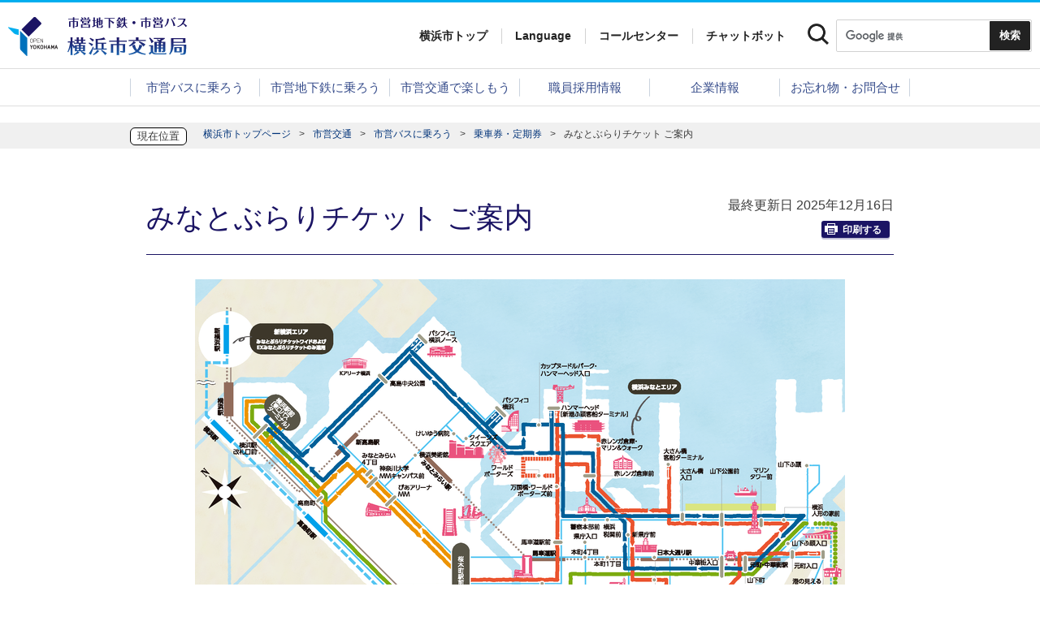

--- FILE ---
content_type: text/html
request_url: https://www.city.yokohama.lg.jp/kotsu/bus/unchin/burariguide_jpn.html
body_size: 7554
content:
<!DOCTYPE HTML>
<html lang="ja" prefix="og: http://ogp.me/ns# article: http://ogp.me/ns/article#">
<head>
<meta charset="UTF-8">
<meta name="Author" content="City of Yokohama">
<meta http-equiv="X-UA-Compatible" content="IE=edge">
<meta name="viewport" content="width=device-width, maximum-scale=3.0">
<meta name="format-detection" content="telephone=no">
<meta property="og:title" content="みなとぶらりチケット ご案内">
<meta property="og:type" content="article">
<meta property="og:url" content="https://www.city.yokohama.lg.jp/kotsu/bus/unchin/burariguide_jpn.html">
<meta property="og:image" content="https://www.city.yokohama.lg.jp/images/ogp-logo.png">
<meta property="og:description" content="">


<!-- Google Tag Manager -->
<script>
// <![CDATA[
(function(w,d,s,l,i){w[l]=w[l]||[];w[l].push({'gtm.start':new Date().getTime(),event:'gtm.js'});var f=d.getElementsByTagName(s)[0],j=d.createElement(s),dl=l!='dataLayer'?'&l='+l:'';j.async=true;j.src='https://www.googletagmanager.com/gtm.js?id='+i+dl;f.parentNode.insertBefore(j,f);})(window,document,'script','dataLayer','GTM-P2ZNX6L');
// ]]>
</script>
<!-- End Google Tag Manager -->
<link rel="shortcut icon" href="/favicon.ico">
<link rel="apple-touch-icon" href="/images/apple-touch-icon.png">

<title>みなとぶらりチケット ご案内　横浜市</title>
<link href="/css/style.tableconverter.css" rel="stylesheet" media="all">
<link href="/css/style.wysiwyg.css" rel="stylesheet" media="all">
<link href="/css/site_sub_style_default.css" rel="stylesheet" media="all">
<link href="/css/site_sub_style_layout.css" rel="stylesheet" media="all">
<link href="/css/kotsu_top_style_edit.css" rel="stylesheet" media="all">
<link href="/css/site_sub_style_smartphone.css" rel="stylesheet" type="text/css" class="mc_css">
<link href="/css/kotsu_top_style_edit_sp.css" rel="stylesheet" type="text/css" class="mc_css">
<link href="/css/2024import.css" rel="stylesheet">
<link href="/css/2024article-detail.css" rel="stylesheet">
<link href="/css/2024style_parts.css" rel="stylesheet">
<link href="/css/2024style_kotsu.css" rel="stylesheet">
<link href="/css/2024newstyle.css" rel="stylesheet">
<script src="/js/jquery.js"></script>
<script src="/js/site_sub_js_setting.js"></script>
<script src="/js/libs-velocity.min.js"></script>
<script src="/js/jquery.shared.js"></script>
<script src="/js/cms.common.js"></script>
<script src="/js/kotsu_megaMenu2021.js"></script>
<script src="/js/cms.kotsuTop.js"></script>
<script src="/js/jquery.zoomsigh-launch.js"></script>
<script src="https://tsutaeru.cloud/assets/snippet/js/tsutaeru_mo.js"></script>
<script src="/js/ejtoolbar.js"></script>




</head>
<body id="base" class="no_javascript">
<!-- Google Tag Manager (noscript) -->
<noscript><iframe src="https://www.googletagmanager.com/ns.html?id=GTM-P2ZNX6L" height="0" width="0" style="display:none;visibility:hidden" title="tagmanager"></iframe></noscript>
<!-- End Google Tag Manager (noscript) -->


<div class="format_free type_subsite" id="body-class">
<script src="/js/init.js"></script>
<div id="tmp_wrapper">
<noscript>
<p>このサイトではJavaScriptを使用したコンテンツ・機能を提供しています。JavaScriptを有効にするとご利用いただけます。</p>
</noscript>
<p id="skip-link"><a href="#tmp_honbun" class="skip">本文へスキップします。</a></p>
<div id="tmp_heading_fixed">
<div id="tmp_heading_fixed_inner">
<header id="tmp_wrap_header">
<div class="container">
<div id="tmp_header" class="type_kotsu">
<div id="tmp_hlogo">
<p><a href="/kotsu/index.html">
<img class="sp-none" src="/images/kotsu_hlogo.png" width="240" height="52" alt="市営地下鉄・市営バス:横浜市交通局">
<img class="pc-none" src="/images/kotsu_hlogo_sp.png" width="390" height="120" alt="市営地下鉄・市営バス　横浜市交通局">  
</a></p>
</div>
<div id="tmp_setting">
<ul id="tmp_hnavi">
<li><a href="/index.html">横浜市トップ</a></li>
<li id="tmp_hnavi_language"> 
 		    <a href="javascript:void(0);" lang="en">Language</a> 
 		    <div class="wrap_sma_sch" id="tmp_sma_language"> 
 		        <div class="sma_language"> 
 		        <p class="sma_language_ttl">Machine Translation</p> 
 		        <ul class="clts-lang-selecter sma_language_list" data-method="h20"> 
 		            <li><a href="https://en.city.yokohama.lg.jp/" class="cl-norewrite">English</a></li> 
 		            <li><a href="https://cn.city.yokohama.lg.jp/" class="cl-norewrite">中文简体</a></li> 
 		            <li><a href="https://ko.city.yokohama.lg.jp/" class="cl-norewrite">한글</a></li> 
 		            <li><a href="https://tw.city.yokohama.lg.jp/" class="cl-norewrite">中文繁體</a></li> 
 		            <li><a href="https://es.city.yokohama.lg.jp/" class="cl-norewrite">Espanol</a></li> 
 		            <li><a href="https://pt.city.yokohama.lg.jp/" class="cl-norewrite">Portugues</a></li> 
 		            <li><a href="https://th.city.yokohama.lg.jp/" class="cl-norewrite">ภาษาไทย</a></li> 
 		            <li><a href="https://vi.city.yokohama.lg.jp/" class="cl-norewrite">Tiếngviệt</a></li>
		            <li><a href="https://ne.city.yokohama.lg.jp/" class="cl-norewrite">नेपाली</a></li> 
		            <li><a href="#" class="toggle-link" data-mode="off">やさしい日本語</a></li>
 		        </ul> 
 		        <p class="sma_language_ttl">MulitilingualPage（がいこくごのページ）</p> 
 		        <ul class="sma_language_list"> 
 		            <li><a href="/lang/">Top Page</a></li> 
 		        </ul> 
 		        <p class="close_btn"><a href="javascript:void(0);"><span>閉じる</span></a></p> 
 		        </div> 
 		    </div> 
 		</li>
<li><a href="/callcenter/call.html">コールセンター</a></li>
<li><a href="https://www.shisei-cc.city.yokohama.lg.jp/chat" target="_blank">チャットボット</a></li>
</ul>
<div class="sma_search">
<div class="sma_search_ttl">
<p>キーワードで探す</p>
</div>
<div class="sma_search_cnt">
<form action="/aboutweb/search/search.html" id="tmp_gsearch_form" name="tmp_gsearch_form">
<div class="site_sch_box">
<p class="site_sch_ttl"><label for="tmp_query"><img src="/images/search_icon_sp.png" width="50" height="50" alt="サイト内検索"></label>
</p>
<p class="sch_box"><input id="tmp_query" name="q" size="31" type="text"></p>
<p class="sch_btn"><input id="tmp_func_sch_btn" name="sa" type="submit" value="検索" title="サイト内検索を実行"></p>
<p id="tmp_func_sch_hidden">
<input name="cx" type="hidden" value="017251950101454243133:iearvzsq_l8">
<input name="ie" type="hidden" value="UTF-8">
<input name="cof" type="hidden" value="FORID:9">
</p>
</div>
</form>
</div>
</div>
</div>
<ul id="tmp_hnavi_s">
<li id="tmp_hnavi_mmenu"><a href="javascript:void(0);"><span>検索</span></a></li>
<li id="tmp_hnavi_rmenu"><a href="javascript:void(0);"><span>メニュー</span></a></li>
</ul>
</div>
</div>
</header>
<div id="tmp_sma_menu">
<div class="wrap_sma_sch" id="tmp_sma_mmenu">
<div class="sma_snavi" id="tmp_sma_snavi_chatbot">
<div class="sma_snavi_ttl">
<p class="snavi_ttl"><a href="https://www.shisei-cc.city.yokohama.lg.jp/chat" target="_blank">チャットボット</a>
</p>
</div>
</div>
<p class="close_btn"><a href="javascript:void(0);"><span>閉じる</span></a></p>
</div>
<div class="wrap_sma_sch" id="tmp_sma_rmenu">
<div id="tmp_sma_gnavi">
<p id="tmp_sma_gnavi_ttl">メニュー</p>
<div id="tmp_sma_gnavi_cnt">
</div>
</div>
<nav id="tmp_gnavi_kotsu">
<div class="container">
<ul>
<li><a href="/kotsu/bus/index.html"><span>市営バスに乗ろう</span></a></li>
<li><a href="/kotsu/sub/index.html"><span>市営地下鉄に乗ろう</span></a></li>
<li><a href="/kotsu/tanoshimou/index.html"><span>市営交通で楽しもう</span></a></li>
<li><a href="/kotsu/saiyo/index.html"><span>職員採用情報</span></a></li>
<li><a href="/kotsu/kigyo/index.html"><span>企業情報</span></a></li>
<li><a href="/kotsu/toiawase/index.html"><span>お問合せ・ご意見</span></a></li>
</ul>
</div>
</nav>
<div id="tmp_sma_language_sp">
 		    <div class="sma_gnavi">
 		    <div class="sma_gnavi_ttl">
 		    <p class="gnavi_ttl">Language</p>
 		    <a href="javascript:void(0);" class="gnavi_switch" aria-controls="tmp_gnavi_cnt8"><span class="visually_hidden">Languageのメニューを開く</span></a>
 		    </div>
 		    <div class="sma_gnavi_cnt" id="tmp_gnavi_cnt8">
 		    <ul class="clts-lang-selecter" data-method="h20">
 		        <li>Machine Translation</li>
 		        <li><a href="https://en.city.yokohama.lg.jp/" class="cl-norewrite">English</a></li>
 		        <li><a href="https://cn.city.yokohama.lg.jp/" class="cl-norewrite">中文简体</a></li>
 		        <li><a href="https://ko.city.yokohama.lg.jp/" class="cl-norewrite">한글</a></li>
 		        <li><a href="https://tw.city.yokohama.lg.jp/" class="cl-norewrite">中文繁體</a></li>
 		        <li><a href="https://es.city.yokohama.lg.jp/" class="cl-norewrite">Espanol</a></li>
 		        <li><a href="https://pt.city.yokohama.lg.jp/" class="cl-norewrite">Portugues</a></li>
 		        <li><a href="https://th.city.yokohama.lg.jp/" class="cl-norewrite">ภาษาไทย</a></li>
 		        <li><a href="https://vi.city.yokohama.lg.jp/" class="cl-norewrite">Tiếngviệt</a></li>
		        <li><a href="https://ne.city.yokohama.lg.jp/" class="cl-norewrite">नेपाली</a></li>
		        <li><a href="#" class="toggle-link" data-mode="off">やさしい日本語</a></li>
 		    </ul>
 		    <ul>
 		        <li>MulitilingualPage</li>
 		        <li><a href="/lang/">Top Page</a></li>
 		    </ul>
 		    </div>
 		    </div>
 		</div>
<div id="tmp_sma_hnavi">
<ul>
<li><a href="/index.html">横浜市トップページ</a></li>
<li><a href="/mayor/index.html">市長の部屋</a></li>
<li><a href="/shikai/index.html">横浜市会</a></li>
<li><a href="/aboutweb/webaccessibility/yomiage.html">読み上げ</a></li>
<li><a href="/callcenter/call.html">コールセンター</a></li>
</ul>
</div>
<p class="close_btn"><a href="javascript:void(0);"><span>閉じる</span></a></p>
</div>
</div>
</div>
</div>
<!-- ****** kinkyu ****** -->
<script src="/js/saigai.js"></script>
<!-- ****** kinkyu ****** -->
<nav aria-label="メインメニュー">
  <div class="navi-area">
    <div id="sub-navi" class="html5_nav">
      <div class="inner clearfix">
				<ul id="tabMenu" class="tabnavi">
					<li class="menu_btn"><a href="/kotsu/bus/index.html" class="navi kotsu_mega_btn">市営バスに乗ろう</a></li>
					<li class="menu_btn"><a href="/kotsu/sub/index.html" class="navi kotsu_mega_btn">市営地下鉄に乗ろう</a></li>
					<li class="menu_btn"><a href="/kotsu/tanoshimou/index.html" class="navi kotsu_mega_btn">市営交通で楽しもう</a></li>
					<li class="menu_btn"><a href="/kotsu/saiyo/index.html" class="navi kotsu_mega_btn">職員採用情報</a></li>
					<li class="menu_btn"><a href="/kotsu/kigyo/index.html" class="navi kotsu_mega_btn">企業情報</a></li>
					<li class="menu_btn"><a href="/kotsu/toiawase/index.html" class="navi kotsu_mega_btn">お忘れ物・お問合せ</a></li>
        </ul>
      </div>
    </div>
  </div>
</nav>
<div class="pankz-area sp-none">
<div class="inner">
<nav aria-label="現在位置">
<ol class="sp-none">
<li><a href="/index.html">横浜市トップページ</a></li>
<li><a href="../../index.html">市営交通</a></li>
<li><a href="../index.html">市営バスに乗ろう</a></li>
<li><a href="./index.html">乗車券・定期券</a></li>
<li class="pk-thispage">みなとぶらりチケット ご案内</li>
</ol>
</nav>
</div>
</div>
<main class="column_cnt" id="tmp_wrap_main">
<div id="tmp_main">
<div id="tmp_top_contents">
<p id="tmp_honbun" class="skip">ここから本文です。</p>
<div id="tmp_contents">
<div class="inner" id="main">
<div class="container lg-only-margin-bottom-40 sm-only-margin-bottom-10">



<div class="title-line">

<div class="main-title"><h1>みなとぶらりチケット ご案内</h1>

</div>


<div id="tmp_wrap_update"><p id="tmp_update">最終更新日 2025年12月16日</p>
<button id="btn-print" class="btn btn-print" type="button"><img src="/images/shared-icon-printer2.png" alt="">印刷する</button>
</div>


</div>




<div class="html5_section">
<div class="detail bg-grd-body">
<div class="contents-area">





<div class="img-area"><p class="img-center"><img src="burariguide_jpn.images/0009_20250305.png" width="800" height="823" alt="みなとぶらりチケットエリアマップ">

<br><span>適用エリアマップ</span></p></div>
<p class="filelink"><a class="pdf" href="burariguide_jpn.files/0010_20250305.pdf">適用エリアマップダウンロード（PDF：638KB）</a></p>
<p class="filelink"><a class="pdf" href="burariguide_jpn.files/0011_20250310.pdf">リーフレットダウンロード（PDF：5,751KB）</a></p>
<div class="h2bg"><div><h2><span>ご案内</span></h2></div></div>
<div class="wysiwyg_wp"><p>券面に表示してある乗車日に限り、適用エリア内の市営地下鉄、市営バス（深夜バスを除く）、観光スポット周遊バス（あかいくつ）、BAYSIDE BLUE、神奈中バス（適用エリア内および11系統の桜木町駅前から中村橋まで）に何回でも乗車できます。</p></div>
<ul class="linkjump clearfix">
<li><a href="#tekiyou">適用エリア</a></li>
<li><a href="#jyousyabi">乗車日</a></li>
<li><a href="#shouniken">小児券について</a></li>
<li><a href="#norikoshi">乗り越しについて</a></li>
<li><a href="#haraimodoshi">払戻しについて</a></li>
<li><a href="#teikei">提携施設</a></li>
</ul>
<div class="wysiwyg_wp"><p>※ご乗車の際、バス乗務員や駅係員は、チケット右上の三角形の部分を目視することにより大人／小児の判別をするため、チケットお取扱いの際は切り離さないようご注意ください。</p></div>
<div class="h3bg"><div><h3 id="tekiyou"><span>適用エリア</span></h3></div></div>
<div class="h4bg"><div><h4><strong>みなとぶらりチケット</strong></h4></div></div>
<div class="h5bg"><div><h5><span>適用エリア</span></h5></div></div>
<div class="wysiwyg_wp"><h6>あかいくつ・ベイサイドブルーの全区間も乗り降り自由！</h6><p><strong>○横浜みなとエリア</strong><br>市営バス・神奈中バス：横浜～元町・港の見える丘公園、関内・伊勢佐木町～横浜橋・中村橋<br>市営地下鉄ブルーライン：横浜駅～吉野町駅<br><strong>○三溪園エリア</strong><br>市営バス「三溪園」「三溪園入口」でも乗降いただけます。<br>○<strong>滝頭エリア</strong><br>市営バス「滝頭」「市電保存館前」でも乗降いただけます。</p></div>
<div class="h5bg"><div><h5><span>注意事項</span></h5></div></div>
<div class="wysiwyg_wp"><p>・「横浜みなとエリア」と「三溪園エリア」の中間のバス停では乗降できません。<br>・「横浜みなとエリア」と「滝頭エリア」の中間のバス停では乗降できません。<br>※乗降する場合は、普通旅客運賃を別途お支払いください</p></div>
<div class="h4bg"><div><h4><strong>みなとぶらりチケットワイド・</strong><strong>EXみなとぶらりチケット</strong></h4></div></div>
<div class="h5bg"><div><h5><span>適用エリア</span></h5></div></div>
<div class="wysiwyg_wp"><h6>あかいくつ・ベイサイドブルーの全区間も乗り降り自由！</h6><p><strong>○横浜みなとエリア</strong><br>市営バス・神奈中バス：横浜～元町・港の見える丘公園、関内・伊勢佐木町～横浜橋・中村橋<br>市営地下鉄ブルーライン：横浜駅～吉野町駅<br><strong>○三溪園エリア</strong><br>市営バス「三溪園」「三溪園入口」でも乗降いただけます。<br>○<strong>滝頭エリア</strong><br>市営バス「滝頭」「市電保存館前」でも乗降いただけます。<br><strong>○新横浜エリア</strong><br>市営地下鉄ブルーライン「新横浜駅」でもご乗降いただけます。</p></div>
<div class="h5bg"><div><h5><span>注意事項</span></h5></div></div>
<div class="wysiwyg_wp"><p>・「横浜みなとエリア」と「三溪園エリア」の中間のバス停では乗降できません。<br>・「横浜みなとエリア」と「滝頭エリア」の中間のバス停では乗降できません。<br>・「新横浜駅エリア」と「横浜みなとエリア」の中間の「岸根公園駅」～「三ツ沢下町駅」では乗降できません。<br>※乗降する場合は、普通旅客運賃を別途お支払いください</p></div>
<div class="h3bg"><div><h3 id="jyousyabi"><span>乗車日</span></h3></div></div>
<div class="wysiwyg_wp"><p>・乗車日は、購入時に指定していただき、係員が乗車日欄に押印します。<br>・最初にお乗りになる前にお客様ご自身でご記入いただくことも可能です。油性マジックでご記入ください。<br>・券面に表示してある乗車日に限り、適用エリア内の市営地下鉄、市営バス（深夜バスを除く）、観光スポット周遊バス（あかいくつ）および神奈中バス（適用エリア内および11系統の桜木町駅前から中村橋まで）に何回でも乗車できます。</p></div>
<div class="h3bg"><div><h3 id="shouniken"><span>小児券について</span></h3></div></div>
<div class="wysiwyg_wp"><p>・小児券は右上の三角形の部分を切り取ってあります。</p></div>
<div class="h3bg"><div><h3 id="norikoshi"><span>乗り越しについて</span></h3></div></div>
<div class="wysiwyg_wp"><p>・適用エリア外で乗降する場合は、普通旅客運賃を別途お支払いいただきます。</p></div>
<div class="h3bg"><div><h3 id="haraimodoshi"><span>払戻しについて</span></h3></div></div>
<div class="wysiwyg_wp"><p>・乗車券の払戻しは、券面に表示してある乗車日の前日までに限ります。<br>　払戻し場所：地下鉄全駅及び定期券発売所（地下鉄横浜駅、横浜駅東口）<a href="/kotsu/bus/unchin/bushatsubaisyo.html" class="innerLink">定期券発売所</a><br>　払戻手数料：1枚につき100円<br>・お客様が誤って乗車日を記入された場合の訂正・払戻し及び交換はできませんのでご注意ください。</p></div>
<div class="h3bg"><div><h3 id="teikei"><span>提携施設</span></h3></div></div>
<div class="wysiwyg_wp"><p>・提携施設の割引サービスなどの情報はこちらをご覧ください。<a href="/kotsu/bus/unchin/tokuten.html" class="innerLink">みなとぶらりチケット特典サービス</a><br>・ご利用は、ご乗車日のみとさせていただきます。</p></div>





</div><!-- contents-area -->
</div><!-- detail bg-grd-body -->
</div><!-- html5_section -->




<div id="tmp_inquiry">
<div id="tmp_inquiry_ttl">
<h2>このページへのお問合せ</h2>
</div>
<div class="tmp_inquiry_cnt">

<p class="shortName_text">交通局自動車本部営業課観光担当</p>
<div class="phone_number">
<p class="sp-none telephone">電話：045-671-3211</p>
<p class="pc-none telephone">電話：<span class="tel_link">045-671-3211</span></p>
<p class="fax">ファクス：045-322-3912</p>
</div>
<p class="mail-address">メールアドレス：<a href="mailto:kt-jidosyaeigyo@city.yokohama.lg.jp">kt-jidosyaeigyo@city.yokohama.lg.jp</a></p>
</div>


</div>




</div>
</div>
<div class="wrap_pageid">
<p class="prev"><a href="javascript:void(0);" onclick="history.back(); return false;">前のページに戻る</a></p>
<p class="pageid">ページID：486-317-697</p>
</div>

<div id="tmp_section_related">
<div id="tmp_section_related_ttl">
<h2><span class="related_ttl">乗車券・定期券のページ一覧</span><a href="javascript:void(0);" class="related_switch" aria-controls="tmp_section_related_cnt"><span class="visually_hidden">乗車券・定期券のページ一覧のメニューを開く</span></a></h2>
</div>
<div id="tmp_section_related_cnt" class="related_cnt">
<ul>
<li><a href="/kotsu/bus/unchin/eeeeeeexxxxxx.html">EXみなとぶらりチケット詳細</a></li>

<li><a href="/kotsu/bus/unchin/dejideji.html">みなとぶらりデジタルチケット</a></li>

<li><a href="/kotsu/bus/unchin/burariguide_eng.html">MINATO BURARI TICKET GUIDE</a></li>

<li><span class="now">みなとぶらりチケット ご案内</span></li>

<li><a href="/kotsu/bus/unchin/pokemon.html">【終了しました】ポケモンデザインみなとぶらりチケット発売します！</a></li>

<li><a href="/kotsu/bus/unchin/cashless.html">市営バスのご利用は、キャッシュレスが便利です</a></li>

<li><a href="/kotsu/sub/unchin/autocharge.html">PASMOオートチャージサービス</a></li>

<li><a href="/kotsu/sub/unchin/hamaeco.html">ハマエコカード</a></li>

<li><a href="/kotsu/bus/unchin/unchin.html">市営バスの運賃</a></li>

<li><a href="/kotsu/bus/unchin/bus_teiki.html">市営バスの定期券</a></li>

<li><a href="/kotsu/bus/unchin/bus-sub-renraku.html">市営バス・地下鉄連絡定期券（令和７年３月31日に発売終了しました）</a></li>

<li><a href="/kotsu/bus/unchin/ichinichi.html">１日乗車券</a></li>

<li><a href="/kotsu/bus/unchin/minatoburari.html">みなとぶらりチケット</a></li>

<li><a href="/kotsu/bus/unchin/tokuten.html">みなとぶらりチケット特典サービス</a></li>

<li><a href="/kotsu/bus/unchin/pasmo.html">モバイルPASMO・PASMO</a></li>

<li><a href="/kotsu/bus/unchin/mobilesuica.html">モバイルSuicaをご利用の方へ</a></li>

<li><a href="/kotsu/bus/unchin/bushatsubaisyo.html">市営バス定期券発売窓口</a></li>

<li><a href="/kotsu/bus/unchin/teikinintei.html">通学定期券の発売認定申請</a></li>

<li><a href="/kotsu/bus/unchin/tugaku.html">実習用定期券</a></li>

<li><a href="/kotsu/bus/unchin/syougai.html">障害者割引</a></li>

<li><a href="/kotsu/bus/unchin/kaisu-jyosya.html">発売やお取扱いを終了した乗車券やサービス等</a></li>

<li><a href="/kotsu/bus/unchin/bustoku.html">バス特（バス利用特典サービス）</a></li>
</ul>
</div>
</div>

</div>

</div><!-- /#tmp_contents -->
</div><!-- /#tmp_main -->
</main><!-- /#tmp_wrap_main -->
<div class="pnavi">
<p><a href="#tmp_header">ページトップへ</a></p>
</div><!-- #BeginLibraryItem "/Library/footer.lbi" -->
<footer id="tmp_footer">
<div class="container">
<div class="footer_cnt">
<div class="footer_address">
<p class="flogo">横浜市交通局</p>
<address>
<span>〒231-0005 <br>横浜市中区本町6丁目50番地の10</span>
</address>
</div>
<div class="wrap_fnavi">
<ul class="fnavi" id="tmp_fnavi_menu1">
<li><a href="/kotsu-annai/annaizu.html">所在地案内</a></li>
<li><a href="/callcenter/call.html">コールセンター：045-664-2525</a></li>
<li><a href="/faq/index.html">よくある質問</a></li>
<li><a href="/kocho/teian.html">市民からの提案</a></li>
</ul>
<ul class="fnavi" id="tmp_fnavi_menu2">
<li><a href="/lang/index.html" lang="en">Language</a></li>
<li><a href="/sitemap.html">サイトマップ</a></li>
<li><a href="/aboutweb/sitepolicy.html">サイトポリシー</a></li>
<li><a href="/aboutweb/sns/index.html">横浜市ソーシャルメディア</a></li>
</ul>
</div>
</div>
<p class="copyright" lang="en">Copyright &copy; City of Yokohama. All rights reserved.</p>
</div>
</footer>
</div><!-- /#tmp_wrapper -->
<script src="/js/2024common.js"></script>
<script src="/js/site_sub_js_function.js"></script>
<script src="/js/site_sub_js_main.js"></script>
</div><!-- /.format_top -->

<script src="/js/cl_langselecter.js"></script>
</body>
</html>

--- FILE ---
content_type: text/css
request_url: https://www.city.yokohama.lg.jp/css/kotsu_top_style_edit.css
body_size: 385
content:
@charset "utf-8";

/* ==================================================
Base-Layout
================================================== */
a,
a:link {
	color:#003379;
	transition: all 0.3s ease-in-out;
	-webkit-transition: all 0.3s ease-in-out;
	-moz-transition: all 0.3s ease-in-out;
}
a:hover {
	text-decoration:none;
	color:#007ac8;
}
.container {
	padding:0 20px;
}
#tmp_wrap_contents {
	padding:0 20px 40px;
}
#tmp_wrap_header {
	border-top:3px solid #00aeef;
	border-bottom-color:#dddddd;
}
#tmp_wrap_header .container {
	width:auto;
	padding:0 10px 0 0;
}
#tmp_header {
	padding:14px 0 13px;
}
.pnavi,
.pnavi a {
	background-color:#0066b2;
}
.pnavi::before {
	border-color: transparent transparent #0066b2 transparent;
}
#tmp_footer {
	background-color:#1b1464;
}
#tmp_footer .fnavi li a {
	background-color:#1b1464;
}
#tmp_top_contents {
	padding:0 0 90px;
}



--- FILE ---
content_type: text/css
request_url: https://www.city.yokohama.lg.jp/css/kotsu_top_style_edit_sp.css
body_size: 391
content:
@charset "utf-8";

@media only screen and (min-width: 641px) and (max-width: 960px)  {
.container{
	padding:0 10px;
}


}
@media only screen and (min-width: 641px) and (max-width: 880px)  {
#tmp_hlogo {
	max-width: 140px;
	padding-top: 5px;
}
#tmp_hlogo img {
	max-width:100%;
	height:auto;
}
}

@media screen and (max-width : 640px) {
/* ==================================================
Base-Layout
================================================== */
#tmp_wrap_contents {
	padding:0 0 40px;
}
#tmp_wrap_header {
	border-top:none;
}
#tmp_hlogo {
	width:205px;
}
#tmp_hlogo h1,
#tmp_hlogo p {
	padding-left:0;
}
#tmp_hnavi_s li a {
	background-color:#1b1464;
}
.kotsu_keiro_wp,
.inner,
.kotsu_sec,
.kotsu_text_link,
.kotsu_keiro_wp,
.newinfo-box_2nd {
    width: 100%;
}
#tmp_top_contents {
	padding:0 10px;
}




}

--- FILE ---
content_type: text/css
request_url: https://www.city.yokohama.lg.jp/css/2024article-detail.css
body_size: 3091
content:
@charset "UTF-8";

/* ===============================================================
  Article - style
=============================================================== */

@media print, screen and (min-width: 641px) {
    /* ===========================================
    BASE
  =========================================== */
    body {
        line-height: 1.7;
    }
    /* ===========================================
    PC 見出し
  =========================================== */
    h1 {
        color: #1b1464;
        font-weight: bold;
    }
    h2 {
        color: #1b1464;
        font-weight: bold;
        border-bottom: solid 1px #ffffff;
        margin-bottom: 20px;
    }
    h2 span {
        text-shadow: 1px 1px 0px white;
        letter-spacing: 0;
        font-weight: bold;
        color: #171c61;
        text-align: left;
        padding: 10px 10px 8px 15px;
        background-color: #d5e9ff;
        /* Old browsers */
        /* FF3.6+ */
        background: -webkit-gradient(linear, left top, right top, color-stop(0%, #d5e9ff), color-stop(100%, #f7fbff));
        /* Chrome,Safari4+ */
        background: -webkit-linear-gradient(left, #d5e9ff 0%, #f7fbff 100%);
        /* Chrome10+,Safari5.1+ */
        background: -o-linear-gradient(left, #d5e9ff 0%, #f7fbff 100%);
        /* Opera 11.10+ */
        /* IE10+ */
        background: -webkit-gradient(linear, left top, right top, from(#d5e9ff), to(#f7fbff));
        background: linear-gradient(to right, #d5e9ff 0%, #f7fbff 100%);
        /* W3C */
        filter: progid:DXImageTransform.Microsoft.gradient( startColorstr='#d5e9ff', endColorstr='#f7fbff', GradientType=1);
        /* IE6-9 */
        border-left: 4px solid #414d82;
        display: block;
        overflow: hidden;
        -webkit-box-shadow: 0px 1px 0px #babcd0;
        box-shadow: 0px 1px 0px #babcd0;
    }
    h3 {
        border-left: 4px solid #414d82;
        border-bottom: 1px dotted #0041a9;
        margin-bottom: .85em;
        padding-left: 18px;
        color: #1f3f86;
        font-weight: bold;
        overflow: hidden;
    }
    h4 {
        margin: 0 0 10px;
        padding: 0 0 0 24px;
        color: #1f3f86;
        font-weight: bold;
        position: relative;
        overflow: hidden;
    }
    h5 {
        margin: 0 0 10px;
        color: #4e6c9c;
        font-size: 1.5rem;
        font-weight: bold;
        overflow: hidden;
    }
    h5 span {
        border: 1px solid #4e6c9c;
        padding: 0 24px;
        display: inline-block;
    }
    h6 {
        margin: 0 0 5px;
        padding: 0 0 0 26px;
        color: #4e6c9c;
        font-size: 1.5rem;
        font-weight: bold;
        position: relative;
        overflow: hidden;
    }
    h4:before {
        height: 14px;
        left: 0;
        position: absolute;
        top: 5px;
        width: 14px;
        background-color: #414d82;
        content: "";
    }
    /* ===========================================
    PC 詳細ページ title
  =========================================== */
    .main-title {
        float: left;
    }
    .main-title h1 {
        margin-bottom: 0;
        letter-spacing: 0;
        margin-bottom: 5px;
    }
    .main-title p {
        font-size: 1.5rem;
        letter-spacing: 0;
        margin-bottom: 0;
        padding: 0;
    }
    /* ===========================================
    PC 右上印刷アイコン
  =========================================== */
    .icon {
        margin: 0 0 10px;
        float: right;
    }
    .icon p {
        text-align: right;
        margin-bottom: 10px;
        padding-left: 0;
        padding-right: 0;
    }
    .icon ul li {
        float: right;
        margin: 0 5px 0 0;
        font-size: 1%;
        line-height: 0;
        position: relative;
    }
    .icon ul li:last-child {
        margin: 0;
    }
    .icon ul li a {
        display: block;
    }
    .icon .fb-share-button {
        padding-bottom: 2px;
        background-color: #c4cce3;
        border-radius: 4px;
    }
    .icon .twitter-share-button {
        padding-bottom: 2px;
        background-color: #bddff6;
        border-radius: 4px;
    }
    /* ===========================================
    PC 汎用テーブル
  =========================================== */
    table {
        border: 1px solid #cccccc;
    }
    table tr th {
        font-weight: bold;
        background-color: #e8f4ff;
        color: #1a4e73;
        border-right: 1px solid #cccccc;
        padding: 8px 15px;
        text-align: center;
    }
    table tr td {
        border-top: 1px solid #cccccc;
        border-right: 1px solid #cccccc;
        padding: 15px;
    }
    /* ===========================================
    PC この記事へのお問い合わせはこちら
  =========================================== */
    #tmp_inquiry {
        border-left: #00499a 1px solid;
        border-right: #00499a 1px solid;
        border-bottom: #00499a 1px solid;
        box-shadow: rgba(0, 0, 0, 0.1) 0px 0px 4px 0px;
        -webkit-box-shadow: rgba(0, 0, 0, 0.1) 0px 0px 4px 0px;
        -moz-box-shadow: rgba(0, 0, 0, 0.1) 0px 0px 4px 0px;
        margin: 0 20px 20px;
        overflow: hidden;
    }
    #tmp_inquiry h2,#tmp_inquiry > p {
        background: #00499a; /* Old browsers */
        background: -moz-linear-gradient(left,  #00499a 0%, #1d81bd 100%); /* FF3.6-15 */
        background: -webkit-linear-gradient(left,  #00499a 0%,#1d81bd 100%); /* Chrome10-25,Safari5.1-6 */
        background: linear-gradient(to right,  #00499a 0%,#1d81bd 100%); /* W3C, IE10+, FF16+, Chrome26+, Opera12+, Safari7+ */
        color: #FFFFFF;
        padding: 10px 0 10px 25px;
        font-weight: bold;
        border-left: 0px;
        border-bottom: 0px;
        letter-spacing: 0px;
        margin: 0;
    }
    #tmp_inquiry dl {
        border-bottom: 0px;
    }
    .article-contact dl dt {
        text-decoration: none;
        margin-left: 0;
    }
    #tmp_inquiry dd {
        margin-left: 0;
    }
    dd.margin-left-20 {
        margin-left: 20px;
    }
    #tmp_inquiry .tmp_inquiry_cnt {
        padding: 20px;
    }
    #tmp_inquiry .tmp_inquiry_cnt p {
        margin-bottom: 0;
    }
    #tmp_inquiry .tmp_inquiry_cnt p.shortName_text {
        padding-bottom: 10px;
    }
    .tmp_inquiry_cnt:after {
    content: ".";
    display: block;
    visibility: hidden;
    clear: both;
    height: 0;
}
#tmp_inquiry .tmp_inquiry_cnt {
        border-bottom: 1px solid #dcdddd;
        display: table;
        margin: 0 2%;
        overflow: hidden;
        width: 96%;
    }
    #tmp_inquiry .tmp_inquiry_cnt:last-child {
        border-bottom: none;
    }
    
    #tmp_inquiry .tmp_inquiry_cnt .phone_number {
        display: flex;
    }
    #tmp_inquiry .tmp_inquiry_cnt .phone_number p.fax {
        margin-left: 20px;
    }

    #tmp_inquiry .mail-contact {
        display: table-cell;
        vertical-align: middle;
    }
    #tmp_inquiry .mail-contact p .btn-large {
        padding: 12px 10px;
        width: 190px;
        -webkit-box-sizing: border-box;
        box-sizing: border-box;
    }
    #tmp_inquiry .mail-contact p a span {
        line-height: 1;
        vertical-align: middle !important;
    }
    .contact-block p {
        margin: 0;
        padding-left: 0;
        padding-right: 0;
    }
    .contact-block p.fax {
        margin-left: 20px;
    }
}

/* ======================================================================================
  SP
====================================================================================== */

@media screen and (max-width: 640px) {
    /* ===========================================
    SP 見出し
  =========================================== */
    h1 {
        color: #1b1464;
        font-weight: bold;
        padding: 10px;
    }
    h2 {
        color: #1b1464;
        font-weight: bold;
        border-bottom: solid 1px #ffffff;
        -webkit-box-shadow: 0px 1px 0px #babcd0;
        box-shadow: 0px 1px 0px #babcd0;
        margin: 0 0 20px;
    }
    h2 span {
        text-shadow: 1px 1px 0px white;
        letter-spacing: 0;
        font-weight: bold;
        color: #171c61;
        text-align: left;
        padding: 10px 10px 8px 13px;
        background: #d5e9ff;
        background: -webkit-gradient(linear, left top, right top, color-stop(0%, #d5e9ff), color-stop(100%, #f7fbff));
        background: -webkit-linear-gradient(left, #d5e9ff 0%, #f7fbff 100%);
        background: -o-linear-gradient(left, #d5e9ff 0%, #f7fbff 100%);
        background: -webkit-gradient(linear, left top, right top, from(#d5e9ff), to(#f7fbff));
        background: linear-gradient(to right, #d5e9ff 0%, #f7fbff 100%);
        filter: progid:DXImageTransform.Microsoft.gradient( startColorstr='#d5e9ff', endColorstr='#f7fbff', GradientType=1);
        border-left: 4px solid #414d82;
        display: block;
    }
    h3 {
        border-left: 4px solid #414d82;
        border-bottom: 1px dotted #0041a9;
        padding: 0 0 0 16px;
        color: #2b4f89;
        font-weight: bold;
        margin: 0 0 10px;
    }
    h4 {
        margin: 0 0 10px;
        padding: 0 0 0 24px;
        color: #1f3f86;
        font-weight: bold;
        position: relative;
    }
    h5 {
        margin: 0 0 10px 0;
        color: #4e6c9c;
        font-size: 1.5rem;
        font-weight: bold;
    }
    h5 span {
        border: 1px solid #4e6c9c;
        padding: 0 14px;
        display: inline-block;
    }
    h6 {
        margin: 0 0 10px 0;
        padding: 0 0 0 15px;
        color: #4e6c9c;
        font-size: 1.5rem;
        font-weight: bold;
        position: relative;
    }
    h4:before {
        height: 14px;
        left: 0;
        position: absolute;
        top: 5px;
        width: 14px;
        background-color: #414d82;
        content: "";
    }
    /* ===========================================
    SP アコーディオン共通
  =========================================== */
    dd.toggle-contents {
        display: none;
        margin-left: 0;
    }
    /* ===========================================
    SP 詳細ページタイトル
  =========================================== */
    .main-title {
        background-color: #fff;
        overflow: hidden;
    }
    .main-title p {
        margin: 0;
        padding: 0 10px 20px;
        font-size: 1.6rem;
    }
    /* SP 左側テーブル
  =========================================== */
    .article-contents-text table {
        border-top: 1px solid #CCC;
        border-left: 1px solid #CCC;
        border-right: 1px solid #CCC;
    }
    .article-contents-text table tr {
        vertical-align: top;
    }
    .article-contents-text table tr th {
        background: #EDF7FF;
        color: #2b4f89;
        display: block;
        font-weight: bold;
        padding: 10px 12px;
        width: auto;
        border: none;
        border-bottom: 1px solid #C6C6C6;
    }
    .article-contents-text table tr td {
        border: none;
        border-bottom: 1px solid #CCCCCC;
        display: block;
        padding: 12px;
    }
    .article-contents-text table tr td ul li {
        padding-top: 5px;
        padding-left: 12px;
        padding-right: 12px;
    }
    .article-contents-text table tr td ul li {
        padding-bottom: 5px;
    }
    .article-contents-text table .boarding-position td li {
        border-bottom: none;
    }
    /* ===========================================
    SP この記事へのお問い合わせはこちら
  =========================================== */
    #tmp_inquiry {
        border-left: 1px solid #00499a;
        border-right: 1px solid #00499a;
        border-bottom: 1px solid #00499a;
        box-shadow: rgba(0, 0, 0, 0.1) 0px 0px 4px 0px;
        -webkit-box-shadow: rgba(0, 0, 0, 0.1) 0px 0px 4px 0px;
        -moz-box-shadow: rgba(0, 0, 0, 0.1) 0px 0px 4px 0px;
        margin: 0 0 10px 0;
        background-color: #fff;
        overflow: hidden;
    }
    #tmp_inquiry_ttl {
        padding: 0;
    }
    #tmp_inquiry_ttl h2 {
        background: #00499a; /* Old browsers */
        background: -moz-linear-gradient(left,  #00499a 0%, #1d81bd 100%); /* FF3.6-15 */
        background: -webkit-linear-gradient(left,  #00499a 0%,#1d81bd 100%); /* Chrome10-25,Safari5.1-6 */
        background: linear-gradient(to right,  #00499a 0%,#1d81bd 100%); /* W3C, IE10+, FF16+, Chrome26+, Opera12+, Safari7+ */
        color: #FFFFFF;
        margin: 0;
        border: none;
        padding: 10px;
    }
    .tmp_inquiry_cnt {
        padding: 0;
    }
    .tmp_inquiry_cnt p.shortName_text {
        display: block;
        border-top: 1px solid #a7c5e6;
        border-bottom: 1px solid #a7c5e6;
        color: #1b1464;
        background-color: #f2f9ff;
        margin: 0 0 20px;
        padding: 12px 32px 12px 12px;
    }
    .tmp_inquiry_cnt p {
        display: inline-block;
        padding-right: 20px;
        padding-left: 20px;
        margin-bottom: 20px;
    }
    .tmp_inquiry_cnt p.fax {
        margin-left: 0;
    }
    


    .article-contact .padding-15,
    .article-contact .padding-20,
    .article-contact .padding-bottom-10 {
        padding: 0;
    }
    .article-contact .telephone {
        display: inline-block;
        padding-right: 20px;
        padding-left: 20px;
    }
    p.fax {
        margin-left: 20px;
    }
    p.mailAddress {
        display: inline-block;
        padding-right: 20px;
        padding-left: 20px;
    }
    .article-contact .mail-contact {
        padding: 0 0 10px !important;
    }
    .article-contact .mail-contact > p {
        text-align: center;
    }
    .article-contact .mail-contact > p .btn.btn-large {
        width: 220px;
        -webkit-box-sizing: border-box;
        box-sizing: border-box;
    }
    span.shortName_text {
        background-size: 11px 21px;
        display: block;
        padding: 12px 32px 12px 12px;
    }
    .contact-infomation > p a span.shortName_text {
        background: url(/images/shared-arrow-right-sp.png) no-repeat 96% 50% #f2f9ff;
        background-size: 11px 21px;
        padding: 12px 32px 12px 12px;
        text-decoration: none;
        display: block;
        color: #171c61;
    }
    .contact-infomation span.shortName_text {
        border-top: 1px solid #a7c5e6;
        border-bottom: 1px solid #a7c5e6;
        color: #1b1464;
        background-color: #f2f9ff;
        margin: 0 0 10px;
    }
}

--- FILE ---
content_type: text/css
request_url: https://www.city.yokohama.lg.jp/css/2024style_kotsu.css
body_size: 3642
content:
@charset "utf-8";

/* ===========================================
交通局用スタイル
=========================================== */

/* ベース
==================== */
@media print, screen and (min-width: 641px) {
#wrap {
  min-width: 1260px;
}

.detail.bg-grd-body  {
    margin-bottom: 40px;
    padding-left: 20px;
    padding-right: 20px;
}
}

/* 次階層パーツ
==================== */
/* am00_メニュー自動生成 */
ul.switch_menu.norcor {
    padding-left: 0;
}
/* am01_メニュー自動生成3列（子・孫） */
div.col3 {
    margin: 0;
}
div.col3 .m-box3 {

}


/* ローカルナビ
==================== */




/* ヘッダー
==================== */

.information {
    width: 660px;
}
/* header {
    min-height: 100px;
} */
header h1 {
    padding-top: 0;
    line-height: 1.4;
}
div.pankz-area.kotsu_pankz_pc {
  display: block !important;
}
div.pankz-area.kotsu_pankz_sp {
  display: none !important;
}
div.pankz-area ol {
  padding: 2px 0;
}
div.pankz-area ol li {
  margin-top: 2px;
}
#sub-navi ul#tabMenu {
  max-width: 960px;
}

/* トップ運行状況
==================== */

.koukoku-box {
    display: -webkit-box;
    display: -ms-flexbox;
    display: flex;
    width: 960px;
    margin: 20px auto 10px auto;
    -webkit-box-pack: justify;
    -ms-flex-pack: justify;
    justify-content: space-between;
}
.koukoku-box-l {
    width: 814px;
    -ms-flex-negative: 0;
    flex-shrink: 0;
}
.koukoku-box-r {
    width: 140px;
    -ms-flex-negative: 0;
    flex-shrink: 0;
}
.jyokyo-area {
    margin-bottom: 8px;
    border: 1px solid #ccc;
    border-radius: 4px;
    display: -webkit-box;
    display: -ms-flexbox;
    display: flex;
    padding: 2px;
}
h2.st-subjyokyo-b {
    background-color: #0C7BC6;
    -webkit-box-shadow: none;
    box-shadow: none;
}
h2.st-subjyokyo-g {
    background-color: #0B8460;
}
h2.st-busjyokyo {
    background-color: #955EBA;
}
.jyokyo-area h2 {
    margin: 0;
    padding: 0;
    width: 230px;
    -ms-flex-negative: 0;
    flex-shrink: 0;
    font-size: 1.7rem;
    text-align: center;
    border: none;
    border-radius: 4px 0 0 4px;
}
p.jyokyo-txt {
    margin: 0;
    padding: 5px 10px;
    position: relative;
}
.koukoku-box-l iframe {
    width: 560px;
    height: 40px;
}
.jyokyo-area h2 span {
    text-align: center;
    background: no-repeat;
    border: none;
    -webkit-box-shadow: none;
    box-shadow: none;
    text-shadow: none;
    color: #FFF;
}
.chien-area p.bt-chien a {
    background-color: #0071BC;
    padding: 5px 10px;
    display: block;
    border-radius: 4px;
    -webkit-box-shadow: 0 4px 0 #6eaed9;
    box-shadow: 0 4px 0 #6eaed9;
    text-decoration: none;
}
span.chien_txt {
    display: block;
    color: #fff;
    line-height: 1.3;
    padding-top: 8px;
}
p.bt-chien {
    text-align: center;
}
p.bt_rain a {
    background-color: #0071BC;
    padding: 11px 10px;
    display: block;
    border-radius: 4px;
    -webkit-box-shadow: 0 4px 0 #6eaed9;
    box-shadow: 0 4px 0 #6eaed9;
    text-decoration: none;
    color: #fff;
}
p.bt_rain {
    text-align: center;
}
p.jyokyo-txt::after {
    content: "";
    display: inline-block;
    position: absolute;
    left: -8px;
    width: 0;
    height: 0;
    border-style: solid;
    border-width: 8px 8px 8px 0px;
    border-color: transparent #FFF transparent transparent;
    top: 50%;
    margin-top: -9px;
    z-index: 999;
}

/* トップブランディング
==================== */

.kotsu_slider a {
    display: block;
}
.kotsu_slider a:focus {
    display: block;
    outline: 3px #b0d7f7 solid !important;
}
.kotsu_slider a:focus {
    outline-offset: -4px;
}
.bx-pager-item>a {
    font-size: 1.4rem;
    background-color: #EEEEEE;
    border: 1px solid #FFF;
    width: 20px;
    height: 20px;
    text-indent: 100%;
    white-space: nowrap;
    overflow: hidden;
    display: block;
    -webkit-box-shadow: none;
    -o-box-shadow: initial;
    box-shadow: none;
    border-radius: 0;
}
.bx-pager-item>a.active {
    background-color: #0071BC;
}
.bx-pager.bx-default-pager {
    display: -webkit-box;
    display: -ms-flexbox;
    display: flex;
    margin-right: 10px;
    -webkit-box-align: center;
    -ms-flex-align: center;
    align-items: center;
}
.bx-controls-auto-item a {
    color: #FFF;
    min-height: 24px;
    padding: 2px 6px 2px 20px;
    background-color: #0071BC;
    font-size: 1.4rem;
    border-radius: 5px;
    background-repeat: no-repeat;
    background-position: 5px 50%;
}
a.bx-start {
    background-image: url(/images/top-btn-play.gif);
}
a.bx-stop {
    background-image: url(/images/top-btn-pause.gif);
}
.kotsu_slider_wp {
    width: 960px;
    margin: 10px auto 25px auto;
}
.bx-controls.bx-has-controls-auto {
    display: -webkit-box;
    display: -ms-flexbox;
    display: flex;
    -webkit-box-pack: center;
    -ms-flex-pack: center;
    justify-content: center;
    /* -webkit-box-orient: horizontal; */
    /* -webkit-box-direction: reverse; */
    /*-ms-flex-direction: row-reverse;*/
    /* flex-direction: row-reverse; */
    margin-top: -40px;
    z-index: 9999;
    position: relative;
}
.bx-pager-item {
    margin: 0 2px;
}

/* トップページタイトル
==================== */

.kotsu_sec {
    width: 960px;
    margin: 0 auto 30px auto;
    overflow: hidden;
}
.kotsu_sec_title {
    color: #333333;
    font-size: 2.6rem;
    position: relative;
    text-align: center;
    -webkit-box-shadow: none;
    box-shadow: none;
}
.kotsu_sec_title::before {
    position: absolute;
    top: 50%;
    z-index: 1;
    content: '';
    display: block;
    max-width: 100%;
    width: 100%;
    height: 1px;
    background-image: url(/images/categoryMenuTitle.gif);
}
.kotsu_sec_title span {
    background: none;
    -webkit-box-shadow: none;
    box-shadow: none;
    border: none;
    position: relative;
    z-index: 2;
    display: inline;
    margin: 0 1.5em;
    padding: 0 1em;
    background-color: #fff;
    text-align: left;
    font-weight: bold;
    color: #333333;
}

/* トップページピックアップ
==================== */

.kotsu_pickup_in {
    display: -webkit-box;
    display: -ms-flexbox;
    display: flex;
    width: 940px;
    -ms-flex-wrap: wrap;
    flex-wrap: wrap;
    margin: 0 auto;
}
.kotsu_pickup_con {
    width: 460px;
    background-color: #F4FBFB;
    margin-bottom: 20px;
    -webkit-box-shadow: 0px 1px 1px 0px #c6d5d5;
    box-shadow: 0px 1px 1px 0px #c6d5d5;
    /* display: flex; */
}
.kotsu_pickup_con:nth-of-type(2n) {
    margin-left: 20px;
}
.kotsu_pickup_con-r {
    padding: 20px 10px;
}
.kotsu_pickup_link, .kotsu_pickup_link a {
    color: #003379;
    font-size: 1.8rem;
    font-weight: bold;
}
.kotsu_pickup_con-wp {
    display: -webkit-box;
    display: -ms-flexbox;
    display: flex;
}
.kotsu_pickup_con a {
    /* text-decoration: none; */
    color: #333;
}
.kotsu_pickup_text {
    color: #333;
    font-size: 1.5rem;
}

/* トップテキストリンク
==================== */

.kotsu_text_link {
    width: 960px;
    margin: 0 auto 30px auto;
}
.kotsu_text_link li a {
    display: block;
    border: 3px solid #C5E4F8;
    border-radius: 2px;
    padding: 15px 25px 15px 15px !important;
    color: #003379;
    font-size: 1.8rem;
    background: none !important;
}
.kotsu_text_link ul {
    display: -webkit-box;
    display: -ms-flexbox;
    display: flex;
    margin: 0;
    padding: 0;
    -ms-flex-wrap: wrap;
    flex-wrap: wrap;
    list-style: none;
}
.kotsu_text_link li {
    width: calc(100% / 2 - 16px);
    list-style: none;
    margin: 0 8px 8px 8px;
    position: relative;
    list-style: none;
}
.kotsu_text_link li::before {
    position: absolute;
    top: 1.65em;
    margin: auto;
    content: "";
    vertical-align: middle;
    right: 15px;
    width: 13px;
    height: 13px;
    border-top: 2px solid #2b6bba;
    border-right: 2px solid #2b6bba;
    -webkit-transform: rotate(45deg);
    -ms-transform: rotate(45deg);
    transform: rotate(45deg);
}

/* トップ関連サイト
==================== */

.kotsu_kanren ul {
    list-style: none;
    margin: 0;
    padding: 0;
    width: 910px;
    overflow: hidden;
}
.kotsu_kanren ul li {
    float: left;
    padding-right: 10px;
    padding-bottom: 10px;
}
.kotsu_kanren_in {
    width: 900px;
    margin: 0 auto;
}

/* 運賃経路
==================== */

.kotsu_keiro_in {
    display: -webkit-box;
    display: -ms-flexbox;
    display: flex;
}
.kotsu_keiro_wp {
    width: 960px;
    margin: 0 auto;
    padding: 10px 0;
}
.kotsu_keiro_l {
    width: 410px;
    -ms-flex-negative: 0;
    flex-shrink: 0;
    margin-right: 30px;
}
.kotsu_keiro_r {
    width: 520px;
    -ms-flex-negative: 0;
    flex-shrink: 0;
    display: -webkit-box;
    display: -ms-flexbox;
    display: flex;
    -webkit-box-pack: justify;
    -ms-flex-pack: justify;
    justify-content: space-between;
}
.kotsu_keiro_link {
    width: 255px;
    border: 1px solid #b0d7f7;
    -webkit-box-shadow: rgba(0, 0, 0, 0.1) 0px 0px 4px 0px;
    box-shadow: rgba(0, 0, 0, 0.1) 0px 0px 4px 0px;
    border-radius: 5px;
}
.kotsu_keiro_link h3 {
    color: #1B1464;
    background-color: #EDF7FF;
    border-left: none;
    border-bottom: 1px solid #b0d7f7;
    border-radius: 5px 5px 0 0;
    padding: 15px 18px;
    margin-bottom: 0;
}
.kotsu_keiro_link ul {
    padding: 0;
    margin: 0;
}
.kotsu_keiro_link ul li {
    display: block;
    list-style: none;
    border-bottom: 1px solid #b0d7f7;
}
.kotsu_keiro_link ul li a {
    display: block;
    padding: 10px 15px;
    position: relative;
}
.kotsu_keiro_link ul li a::before {
    position: absolute;
    top: 50%;
    margin: auto;
    content: "";
    vertical-align: middle;
    right: 15px;
    width: 5px;
    height: 5px;
    margin-top: -5px;
    border-top: 2px solid #2b6bba;
    border-right: 2px solid #2b6bba;
    -webkit-transform: rotate(45deg);
    -ms-transform: rotate(45deg);
    transform: rotate(45deg);
}
.kotsu_keiro_link ul li:last-of-type {
    border-bottom: none;
}
@media screen and (max-width: 640px) {
    /* ===========================================
    SP
  =========================================== */

  /* ローカルナビ
==================== */

    /* ヘッダー
==================== */
    .sp-header {}
    header {
        min-height: auto;
    }
    .logo {
        padding: 0;
    }
    div.pankz-area.kotsu_pankz_sp {
      display: block !important;
    }
    div.pankz-area.kotsu_pankz_pc {
      display: none !important;
    }
    div.pankz-area ol {
      padding: 0;
    }
    div.pankz-area ol li {
      margin-top: 0;
    }
    /* 運行状況 */
    .koukoku-box {
        width: 100%;
        display: block;
    }
    .koukoku-box-l {
        width: 100%;
    }
    .jyokyo-area {
        display: block;
    }
    .jyokyo-area h2 {
        width: 100%;
        border-radius: 4px 4px 0 0;
    }
    span.chien_txt {
        padding-top: 0;
        line-height: 1.4;
    }
    .koukoku-box-l iframe {
      max-width: 300px;
       height: 40px;
    }
    .chien-area p.bt-chien a {
        padding: 11px 10px;
    }
    .rain-area, .chien-area {
        width: calc(100% / 2 - 5px);
    }
    .koukoku-box-r {
        width: 100%;
        display: -webkit-box;
        display: -ms-flexbox;
        display: flex;
        -webkit-box-pack: justify;
        -ms-flex-pack: justify;
        justify-content: space-between;
    }
    p.jyokyo-txt::after {
        content: none;
    }
    /* スライダー */
    .bx-controls.bx-has-controls-auto {
        margin-top: 10px;
    }
    /**/
    .kotsu_pickup_in {
        display: block;
        width: 100%;
    }
    .kotsu_pickup_con {
        width: 100%;
    }
    .kotsu_sec {
        width: 100%;
    }
    .kotsu_pickup_con:nth-of-type(2n) {
        margin-left: 0;
    }
    .kotsu_pickup_con-l {
        width: 50%;
        -ms-flex-negative: 0;
        flex-shrink: 0;
    }
    .kotsu_slider_wp {
        width: 100%;
    }
    .kotsu_text_link {
        width: 100%;
    }
    #tmp_contents .kotsu_text_link ul {
        margin-left: 0;
    }
    .kotsu_kanren_in {
        width: 100%;
    }
    .kotsu_kanren ul {
        width: 100%;
    }
    .kotsu_keiro_wp {
        width: 100%;
    }
    .kotsu_keiro_in {
        -webkit-box-orient: vertical;
        -webkit-box-direction: normal;
        -ms-flex-direction: column;
        flex-direction: column;
    }
    .kotsu_keiro_l {
        width: 100%;
        margin: 0;
        text-align: center;
    }
    .kotsu_keiro_r {
        width: 100%;
        -webkit-box-orient: vertical;
        -webkit-box-direction: normal;
        -ms-flex-direction: column;
        flex-direction: column;
    }
    .kotsu_keiro_link {
        width: 100%;
        margin-bottom: 10px;
    }

    /* 次階層パーツ
    ==================== */
    /* am01_メニュー自動生成3列（子・孫） */
    div.col3 .m-box3 {
        width: 100%;
    }
}


--- FILE ---
content_type: text/css
request_url: https://www.city.yokohama.lg.jp/css/2024newstyle.css
body_size: 7321
content:
@charset "utf-8";
body {
	font-family: "メイリオ", Meiryo, -apple-system, BlinkMacSystemFont, "Helvetica Neue", YuGothic, "ヒラギノ角ゴ ProN W3", Hiragino Kaku Gothic ProN, sans-serif;
}
h1 {
    -webkit-box-shadow: 0px 0px;
    box-shadow: 0px 0px;
    font-weight: normal;
	padding-top: 10px;
	font-size: 3.5rem;
	line-height: 5rem;
}
h2 {
    -webkit-box-shadow: 0px 0px;
    box-shadow: 0px 0px;
    font-weight: normal;
}
h2 span {
	background-image: url(/images/h2bg01.png);
	border: none;
	background-repeat: no-repeat;
	background-position: 5px 27px;
	text-indent: 12px;
	font-size: 3rem;
	font-weight: normal;
}
h2 strong {
    font-weight: normal;
}
.h2bg {
	margin-top: 30px;
	margin-bottom: 20px;
}
.categoryMenu-wp h2 span {
    margin: 0px;
    padding: 0px;
    font-weight: normal;
}
h3  {
    font-size: 2.6rem;
    font-weight: normal;
    margin-top: 50px;
    border-bottom: 1px solid #0066B2;
    padding-bottom: 12px;
    margin-bottom: 25px;
    border-left-style: none;
    padding-left: 0px;
    color: #0066B2;
    line-height: 3.4rem;
}
.kotsu_keiro_link h3 {
    margin-top: 0px;
}

h4 {
    padding-left: 16px;
    margin-bottom: 0px;
    line-height: 2.4rem;
}
h4:before {
    width: 10px;
    height: 10px;
    top: 7px;
}
.h4bg {
    background-color: #e8f4ff;
    padding-top: 8px;
    padding-left: 10px;
    padding-right: 10px;
    padding-bottom: 8px;
    margin-bottom: 15px;
}
.wysiwyg_wp p {
    padding-left: 10px;
}
main p {
    line-height: 4rem;
    margin-bottom: 20px;
    font-size: 1.6rem;
}
.html5_section p a {
    border: 1px solid #DDDDDD;
    border-radius: 4px;
    display: inline-block;
    padding-left: 10px;
    padding-right: 10px;
    margin-bottom: 20px;
    margin-right: 6px;
    padding-top: 10px;
    padding-bottom: 10px;
    margin-left: 6px;
    line-height: 2rem;
    background-repeat: no-repeat;
}
.html5_section p a:link {
	background-color: #F5F5F5;
}
.html5_section p a:visited {
	background-color: #F5F5F5;
}
.html5_section p a:hover {
	background-color: #EDF7FF;
	text-decoration: none;
}

a {
	transition: .3s;
	text-decoration: none;
}
a:hover {
	transition: .3s;
	text-decoration: underline;
}
.title-line {
	padding-top: 50px;
	margin-top: 0px;
	padding-bottom: 10px;
	border-bottom-color: #1B1464;
}
.main-title {
	text-align: justify;
}
.m-title {
	background-color: transparent;
}
.main-title p {
    line-height: 3.2rem;
    margin-top: 10px;
}
.html5_section .wysiwyg_wp ul {
    padding-left: 10px;
    margin-top: 0px;
}
.html5_section .wysiwyg_wp ul li {
    list-style-type: none;
    padding-left: 15px;
    margin-bottom: 20px;
    text-indent: -13px;
}
.html5_section .wysiwyg_wp ul li:before {
    content: "";
    background-color: #0066B2;
    width: 5px;
    height: 16px;
    display: inline-block;
    top: 2px;
    position: relative;
    margin-right: 8px;
}
.html5_section .wysiwyg_wp ul li ul {
    padding-left: 2px;
    margin-top: 0px;
}

.html5_section .wysiwyg_wp ul li li {
    margin-top: 10px;
    margin-bottom: 10px;
}

.html5_section .wysiwyg_wp ul li li:before {
    content: "";
    background-color: #03AEEF;
    width: 6px;
    height: 6px;
    display: inline-block;
    top: -2px;
    position: relative;
    border-radius: 50%;
    margin-right: 5px;
}

.html5_section .wysiwyg_wp ol li {
    margin-bottom: 20px;
}




table p {
    padding: 0;
    margin: 0;
    line-height: 2.6rem;
}
table tr td {
    padding-top: 15px;
    padding-right: 15px;
    padding-bottom: 15px;
    padding-left: 15px;
}

table tr th {
    background-color: #F1F8FF;
    padding-top: 15px;
    padding-right: 15px;
    padding-bottom: 15px;
    padding-left: 15px;
}
table caption {
    background-image: url(../images/h2bg03.png);
    background-repeat: no-repeat;
    color: #333333;
    font-size: 1.8rem;
    padding-left: 20px;
    background-position: 0px 4px;
    padding-top: 0px;
    padding-bottom: 0px;
    padding-right: 0px;
    margin-bottom: 7px;
    margin-top: 20px;
}
ul.linkjump {
}
ul.linkjump li {
    padding-top: 0px;
    padding-right: 0px;
    padding-bottom: 0px;
    padding-left: 0px;
    margin-top: 0px;
    margin-right: 0px;
    margin-bottom: 0px;
    margin-left: 0px;
    text-indent: 0px;
		background-image: none;
}
ul.linkjump li:before {
    display: none;
}
ul.linkjump li a {
    border: 1px solid #DDDDDD;
    border-radius: 4px;
    display: inline-block;
    padding-left: 24px;
    padding-right: 10px;
    margin-bottom: 12px;
    margin-right: 12px;
    padding-top: 10px;
    padding-bottom: 10px;
    line-height: 2rem;
}
ul.linkjump li a:link {
    background-color: #F5F5F5;
    background-image: url(../images/h2bg03.png);
    background-repeat: no-repeat;
    background-position: 5px 11px;
}
ul.linkjump li a:visited {
	background-color: #F5F5F5;
}
ul.linkjump li a:hover {
	background-color: #EDF7FF;
	text-decoration: none;
}
.innerLink a.innerLink {
    padding-left: 10px;
    padding-top: 10px;
    padding-right: 10px;
    padding-bottom: 10px;
		background-image: none;
}
.externalLink a.externalLink {
    padding-top: 10px;
    padding-right: 10px;
    padding-bottom: 10px;
    padding-left: 10px;
		background-image: none;
}
p.filelink {
	margin-top: 0px;
	margin-right: 0px;
	margin-bottom: 0px;
	margin-left: 0px;
}
p.filelink a {
	border: 1px solid #DDDDDD;
	border-radius: 4px;
	display: block;
	padding-left: 40px;
	padding-right: 30px;
	padding-top: 10px;
	padding-bottom: 10px;
	font-size: 2rem;
	margin-bottom: 30px;
	background-image: url(../images/h2bg05.png);
	background-repeat: no-repeat;
	background-position: 20px 21px;
	line-height: 4rem;
}
p.filelink a:link {
	background-color: #F5F5F5;
}
p.filelink a:visited {
	background-color: #F5F5F5;
}
p.filelink a:hover {
	background-color: #EDF7FF;
	text-decoration: none;
}





/* CSS Document */

@media print, screen and (max-width: 640px) {
.innerLink a.innerLink {
    padding-left: 10px;
    padding-top: 10px;
    padding-right: 10px;
    padding-bottom: 10px;
}
.innerLink a.innerLink {
    padding-left: 10px;
    padding-top: 10px;
    padding-right: 10px;
    padding-bottom: 10px;
}
main p {
    line-height: 3rem;
}
.main-title p {
    line-height: 2.8rem;
}

.h2bg {
	margin-top: 40px;
	margin-bottom: 10px;
}
.mainv_wrap {
    width: 100%;
    display: flex;
	flex-direction: column;
}

.sidemenu {
    width: 100%;
    height: 700px;
    overflow-y: hidden;
    order: -2;
}

.sidemenu iframe {
    width: 100%;
}
.mainv-box {
    width: 100%;
    height: 350px;
    float: left;
    position: relative;
    order: -3;
}
.mainv-box2 {
    position: absolute;
    width: 100%;
}
.mainv div {
    position: relative;
    height: 300px;
}
.mainv div img {
    width: auto;
    height: 300px;
    object-fit: cover;
    min-width: 100%;
    min-height: 100%;
}



.mainv-con {
    margin-left: auto;
    margin-right: auto;
    position: absolute;
    z-index: 999;
    width: 100%;
    height: 300px;
}
.mainv-con img {
    width: 100%;
    height: auto;
    max-width: 460px;
}

.mainv-box2 .bx-controls {
	text-align: left;
}


.pagev {
    width: 100%;
    justify-content: center;
    align-items: center;
}
.pagev img {
	width: 100%;
	height: auto;
}
.catch {
	justify-content: center;
	align-items: center;
	border-radius: 8px;
}
.information {
	border-radius: 0px;
	-webkit-box-shadow: none;
	box-shadow: none;
	padding-bottom: 0px;
	padding-top: 8px;
	padding-right: 10px;
	padding-left: 0px;
	margin-top: 0px;
	margin-right: 0px;
	margin-bottom: 0px;
	margin-left: 0px;
}
.logo {
	padding-top: 3px;
	padding-left: 10px;
	padding-right: 0px;
	padding-bottom: 0px;
}
.navi-area {
	border-bottom-color: #DDDDDD;

}
#sub-navi {
	background-color: #FFFFFF;
	border-top-style: none;
}

ul.pc-kuarea-container li a {
	-webkit-box-shadow: none;
	box-shadow: none;
	border: 1px solid #DDDDDD;
}
ul.pc-kuarea-container li a:link {
}
ul.pc-kuarea-container li a:visited {
}
ul.pc-kuarea-container li a:hover {
	background-color: #EDF7FF;
}


#footer .inner {
	width: 100%;
}
#footer .l-contents {
	width: 50%;
	margin-left: auto;
	text-align: right;
	margin-bottom: 30px;
	padding-right: 30px;
	border-right: 1px solid #CCCCCC;
}
#footer .l-contents h2 {
	width: 450px;
	float: right;
	text-align: center;
	clear: both;
	font-size: 2rem;
	letter-spacing: 0.05rem;
}
#footer .l-contents p {
	width: 450px;
	float: right;
	clear: both;
	text-align: center;
}

#footer .r-contents {
	width: 50%;
	margin-right: auto;
	text-align: left;
	margin-bottom: 30px;
	padding-left: 30px;
}
#footer .r-contents h2 {
	width: 450px;
	float: left;
	text-align: center;
	clear: both;
	font-size: 2rem;
	letter-spacing: 0.05rem;
}
#footer .r-contents p {
	width: 450px;
	float: left;
	clear: both;
	text-align: center;
}
#footer .footer-inner .btn {
	-webkit-box-shadow: 0px 0px;
	box-shadow: 0px 0px;
	font-weight: normal;


}



#footer .site-about {
	padding-top: 30px;
	padding-bottom: 30px;
	border-top: 1px solid #CCCCCC;
}

#footer .html5_small {
	background-color: #0066B2;
	color: #FFFFFF;
	padding-top: 40px;
	padding-bottom: 40px;
}

.title-line {
    padding-top: 0;
    margin-top: 0px;
    padding-bottom: 10px;
    border-bottom: 1px solid #1B1464;
    margin-bottom: 30px;
}

.flex-box {
	margin-top: 50px;
	margin-right: 0;
	margin-left: 0;
	margin-bottom: 10px;
}

.col3 {
	width: 286px;
	margin-top: 0;
	margin-right: 10px;
	margin-left: 10px;
	margin-bottom: 0;
	-ms-flex-negative: 0;
	flex-shrink: 0;
}
.m-box2 {
    margin-left: auto;
    margin-right: auto;
}

.m-box2 p {
	text-align: justify;
	line-height: 3rem;
	padding-left: 6px;
	padding-right: 6px;
}
.m-box2 .zlink {
	position: relative;
	width: 453px;
	height: 286px;
	margin-bottom: 40px;
}
.m-box3 {
    width: 286px;
    margin-top: 0;
    margin-right: auto;
    margin-left: auto;
    margin-bottom: 0;
    -ms-flex-negative: 0;
    flex-shrink: 0;
}
.m-box3 .zlink {
	position: relative;
	width: 286px;
	height: 286px;
	margin-bottom: 40px;
}
.m-box3 p {
	text-align: justify;
	line-height: 3rem;
}
.m-box3 h2 {
	line-height: 1.5;
}


.m-box4 {
    width: 210px;
    margin-top: 0;
    margin-right: auto;
    margin-left: auto;
    margin-bottom: 0;
    -ms-flex-negative: 0;
    flex-shrink: 0;
}
.m-box4 .zlink {
	position: relative;
	width: 210px;
	height: 210px;
	margin-bottom: 40px;
}
.m-box4 p {
	text-align: justify;
	line-height: 3rem;
}
.m-box4 h2 {
	line-height: 1.4;
}

.m-box4 h2 span {
}

.zlink a {
	display: block;
	width: 100%;
	height: 100%;
}


.zlink_p {
	position: absolute;
	overflow: hidden;
	width: 100%;
	height: 100%;
	background: #fff;
}
a .zlink_p img  {
	display: block;
	transition : all 0.5s;
	width: 100%;
	-o-object-fit: cover;
	height: 100%;
}
a:hover .zlink_p img {
	transform: scale(1.1);
    transition : all 0.5s ease 0s;
	opacity: 0.6;
}
.zlink_t {
	position: absolute;
	padding-left: 2%;
	padding-right: 2%;
	bottom: 0px;
	padding-top: 20px;
	padding-bottom: 5px;
	background-image: -webkit-linear-gradient(90deg,rgba(0,115,188,0.80) 36.73%,rgba(0,115,188,0.00) 99.48%);
	background-image: -moz-linear-gradient(90deg,rgba(0,115,188,0.80) 36.73%,rgba(0,115,188,0.00) 99.48%);
	background-image: -o-linear-gradient(90deg,rgba(0,115,188,0.80) 36.73%,rgba(0,115,188,0.00) 99.48%);
	background-image: linear-gradient(0deg,rgba(0,115,188,0.80) 36.73%,rgba(0,115,188,0.00) 99.48%);
	text-shadow:  2px 2px 0px #0073bc, -2px -2px 0px #0073bc,
				 -2px 2px 0px #0073bc,  2px -2px 0px #0073bc,
				  0px 2px 0px #0073bc,  0px -2px 0px #0073bc,
				 -2px 0px 0px #0073bc,  2px  0px 0px #0073bc;
	width: 100%;
	text-align: center;
}
.zlink_t h2 {
    border: none;
    padding-top: 0px;
    padding-right: 0px;
    padding-bottom: 0px;
    padding-left: 0px;
    font-size: 1.8rem;
    font-weight: bold;
    margin-top: 0px;
    margin-right: 0px;
    margin-bottom: 0px;
    margin-left: 0px;
    line-height: 2.6rem;
    color: rgba(255,255,255,1.00);
    -webkit-box-shadow: 0px 0px;
    box-shadow: 0px 0px;
}
ul.RiyouLink_li li a {
	background-image: url(../images/h2bg02.png);
	background-color: #0071BD;
	border-radius: 3px;
	background-position: 10px 9px;
}
ul.RiyouLink_li li a:link {
	color: #FFFFFF;
}
ul.RiyouLink_li li a:visited {
	color: #FFFFFF;
}
ul.RiyouLink_li li a:hover {
	color: #FFFFAE;
	background-color: #5096FF;
}
p.filelink {
	margin-top: 0px;
	margin-right: 0px;
	margin-bottom: 0px;
	margin-left: 0px;
}


.filelink a {
	border: 1px solid #DDDDDD;
	border-radius: 4px;
	display: block;
	padding-left: 40px;
	padding-right: 30px;
	padding-top: 10px;
	padding-bottom: 10px;
	font-size: 2rem;
	margin-bottom: 30px;
	background-image: url(../images/h2bg05.png);
	background-repeat: no-repeat;
	background-position: 20px 21px;
	line-height: 4rem;
}

.filelink a:link {
	background-color: #F5F5F5;
}
.filelink a:visited {
	background-color: #F5F5F5;
}
.filelink a:hover {
	background-color: #EDF7FF;
	text-decoration: none;
}
.kanren_title h2 {
	font-weight: normal;
	padding-top: 20px;
	padding-bottom: 20px;
	margin-bottom: 30px;
}

.kanren-box ul {
	padding-left: 0px;

}
.kanren-box li {
	list-style-type: none;
	margin-top: 0px;
	margin-right: 0px;
	margin-bottom: 0px;
	margin-left: 0px;
	padding-left: 0px;
	padding-top: 0px;
	padding-right: 0px;
	padding-bottom: 0px;
}

.kanren-box li a {
	border: 1px solid #DDDDDD;
	border-radius: 4px;
	display: block;
	padding-left: 40px;
	padding-right: 30px;
	padding-top: 10px;
	padding-bottom: 10px;
	font-size: 2rem;
	margin-bottom: 30px;
	background-image: url(../images/h2bg05.png);
	background-repeat: no-repeat;
	background-position: 20px 21px;
	line-height: 4rem;
}
.kanren-box li a:link {
	background-color: #F5F5F5;
}
.kanren-box li a:visited {
	background-color: #F5F5F5;
}
.kanren-box li a:hover {
	background-color: #EDF7FF;
	text-decoration: none;
}
p.dladobereader {
	border-radius: 4px;
	padding-left: 20px;
	padding-right: 20px;
	padding-top: 12px;
	padding-bottom: 20px;
	line-height: 3rem;
	margin-top: 60px;
}
p.dladobereader a {
	margin-top: 15px;
	display: inline-block;
}
ul.norcor {
	margin-bottom: 50px;
}
.topics-area {
	margin-bottom: 50px;
}
.img-area {
}


.pageid_wp {
	margin-top: 100px;
}
.category-topics {
	background-color: #0066B2;
	text-align: center;
	color: #FFFFFF;
	border-radius: 4px;
	font-size: 12px;
	line-height: 22px;
	width: 110px;
	overflow-x: hidden;
	height: 22px;
	overflow-y: hidden;
	margin-right: 10px;
}





#emg-box {
    order: -1;
    margin-bottom: 30px;
    width: 92%;
    margin-left: auto;
    margin-right: auto;
}
#emg_key {
    display: none;
}
#emg {
    margin: 0;
    padding: 0;
    background-color: #FFFFFF;
    border: 4px solid #D20000;
    -webkit-box-sizing: border-box;
    -moz-box-sizing: border-box;
    box-sizing: border-box;
    overflow-y: hidden;
    text-align: justify;
}
#emg h2  {
    color: #FFFFFF;
    background-color: #D20000;
    line-height: 4rem;
    text-align: center;
    font-size: 2.2rem;
    font-weight: normal;
    margin-top: 0px;
    margin-bottom: 10px;
}
#emg p  {
    padding-left: 15px;
    padding-right: 15px;
    font-size: 1.4rem;
    line-height: 2.6rem;
    color: #D20000;
}
#emg-box2 {
    order: -1;
    margin-bottom: 30px;
    width: 92%;
    margin-left: auto;
    margin-right: auto;
}
#emg_key2 {
    display: none;
}
#emg2 {
    margin: 0;
    padding: 0;
    background-color: #FFFFFF;
    border: 4px solid #0066B2;
    -webkit-box-sizing: border-box;
    -moz-box-sizing: border-box;
    box-sizing: border-box;
    overflow-y: hidden;
    text-align: justify;
}
#emg2 h2  {
    color: #FFFFFF;
    background-color: #0066B2;
    line-height: 4rem;
    text-align: center;
    font-size: 2.2rem;
    font-weight: normal;
    margin-top: 0px;
    margin-bottom: 10px;
}
#emg2 p  {
	padding-left: 15px;
	padding-right: 15px;
	font-size: 1.4rem;
	line-height: 2.6rem;
	color: #0066B2;
}
.info-tab-box {
    margin-top: 50px;
    border-bottom: 2px solid #0066B2;
    padding-top: 0px;
    padding-right: 0px;
    padding-bottom: 0px;
    padding-left: 0px;
}
.info-tab-box ul {
    text-align: center;
    margin-top: 10px;
    margin-right: auto;
    margin-bottom: 0px;
    margin-left: auto;
    padding-top: 0px;
    padding-right: 0px;
    padding-left: 0px;
    display: flex !important;
}
.info-tab-box ul li  {
    display: flex;
    text-align: center;
    list-style-type: none;
    font-size: 1.2rem;
    margin-top: 0px;
    margin-right: 1px;
    margin-bottom: 0px;
    margin-left: 1px;
    height: 50px;
    width: 19.5%;
    min-height: 19%;
}
.info-tab-box ul li a.tab-active {
    background-color: #0066B2;
    color: #FFFFFF;
    border-color: #0066B2;
}
.info-tab-box ul li a.tab-active:link {
    color: #FFFFFF;
}


.info-tab-box ul li a {
    display: flex;
    padding-top: 10px;
    padding-bottom: 10px;
    background-color: #CCEEFF;
    border-top-left-radius: 5px;
    border-top-right-radius: 5px;
    text-decoration: none;
    border-top: 1px solid #CCCCCC;
    border-right: 1px solid #CCCCCC;
    border-radius: 5px 5px 0px 0px;
    border-left: 1px solid #CCCCCC;
    padding-left: 4px;
    padding-right: 4px;
    justify-content: center;
    align-items: center;
    width: 100%;
}
.info-tab-box ul li a:link {
    color: #1B1464;
}
.info-tab-box ul li a:visited {
    color: #999999;
}
.info-tab-box ul li a:hover {
    color: #FFFB9E;
    background-color: #0066B2;
    border-color: #0066B2;
}


	
.kotsu_sec_title {
	margin-bottom: 20px;
}
h2.kotsu_sec_title span {
    font-weight: normal;
    font-size: 2.8rem;
    margin-top: 0px;
    margin-right: 0px;
    margin-bottom: 0px;
    margin-left: 0px;
    padding-top: 0px;
    padding-right: 0px;
    padding-bottom: 0px;
    padding-left: 0px;
}
.kotsu_keiro_in {
    margin-bottom: 40px;
}

.kotsu_pickup {
	margin-bottom: 80px;
}

.kotsu_pickup_con {
	background-color: #FFFFFF;
	-webkit-box-shadow: 0px 0px;
	box-shadow: 0px 0px;
	border-radius: 5px;
	border: 1px solid #DDDDDD;
	display: flex;
	-webkit-box-sizing: border-box;
	-moz-box-sizing: border-box;
	box-sizing: border-box;
}
.kotsu_pickup_con-l {
	padding-top: 2px;
	padding-left: 2px;
	padding-bottom: 2px;
}
.kotsu_pickup_con-r {
	padding-top: 15px;
	padding-bottom: 2px;
	padding-left: 12px;
	padding-right: 12px;
}

.kotsu_pickup_img img {
	border-radius: 3px 0px 0px 3px;
}
.kotsu_pickup_link , .kotsu_pickup_link a{
    font-weight: normal;
    font-size: 1.8rem;
    color: #0066B2;
    line-height: 2.4rem;
    margin-bottom: 10px;
}
.kotsu_pickup_text {
	text-align: justify;
}
.kotsu_kanren ul li {
    padding-top: 0px;
    padding-right: 0px;
    padding-left: 0px;
    padding-bottom: 20px;
}


/* 交通局　a34_2_メニュー手動生成_PC横3列SP横2列（文章・画像付き）　202311 */
.menulist.menulist_pc3sp2,
.menulist.m-box_sp2col {
	display: flex;
	justify-content: flex-start;
	align-items: stretch;
	flex-wrap: wrap;
}
.m-box3.m-box_pc3sp2,
.menulist.m-box_sp2col .m-box2,
.menulist.m-box_sp2col .m-box4 {
	width: calc((100% - 10px) / 2);
	margin-top: 0;
	margin-right: 0;
	margin-left: 0;
	margin-bottom: 0;
	-ms-flex-negative: 0;
	flex-shrink: 0;
}
.m-box3.m-box_pc3sp2:nth-of-type(2n),
.menulist.m-box_sp2col .m-box2:nth-of-type(2n),
.menulist.m-box_sp2col .m-box4:nth-of-type(2n) {
	margin-left: 10px;
}
.m-box3.m-box_pc3sp2 .zlink,
.menulist.m-box_sp2col .m-box2 .zlink,
.menulist.m-box_sp2col .m-box4 .zlink {
	position: relative;
	width: 100%;
	height: auto;
	margin-bottom: 10px;
}
.m-box3.m-box_pc3sp2 .zlink_p,
.menulist.m-box_sp2col .m-box2 .zlink_p,
.menulist.m-box_sp2col .m-box4 .zlink_p {
	position: static;
}
.m-box3.m-box_pc3sp2 .zlink_t h2,
.menulist.m-box_sp2col .m-box2 .zlink_t h2,
.menulist.m-box_sp2col .m-box4 .zlink_t h2 {
	font-size: 1.5rem;
}



}

@media print, screen and (min-width: 641px) {
ul#tabMenu2 {
	display: flex;
    -webkit-box-pack: justify;
    justify-content: space-between;
}
ul#tabMenu2 {
	display: flex;
    -webkit-box-pack: justify;
    justify-content: space-between;
}
.sidemenu {
	width: 300px;
	background-color: rgba(255,255,255,1.00);
	height: 700px;
	-webkit-box-shadow: 3px 0px 3px rgba(0,0,0,0.2);
	box-shadow: 3px 0px 3px rgba(0,0,0,0.2);
	overflow-y: hidden;
}
.sidemenu_key {
	display: inline-block;
	width: 60px;
	float: left;
}
.sidemenu_key img {
	transition: 0.3s;
}
.sidemenu_key img:hover  {
	opacity: 0.8;
	transition: 0.3s;
	cursor: pointer;
}
.mainv_wrap {
	width: 100%;
	height: 700px;
	position: relative;
	border-bottom: 1px solid #EEEEEE;
}

.menu_wrap {
	width: 300px;
	float: left;
}
.mainv-box {
	width: calc(100% - 300px);
	height: 700px;
	float: left;
	position: relative;
}
.mainv-box2 {
    position: absolute;
    width: 100%;
}
.mainv div {
    position: relative;
    height: 700px;
}
.mainv div img {
    width: auto;
    height: 700px;
    object-fit: cover;
    min-width: 100%;
    min-height: 100%;
}



.mainv-con {
    margin-left: auto;
    margin-right: auto;
    position: absolute;
    z-index: 999;
}
.mainv-box2 .bx-controls {
	text-align: left;
}


.pagev {
	min-width: 1260px;
	width: 100%;
	height: 350px;
	overflow-y: hidden;
	display: flex;
	justify-content: center;
	align-items: center;
}
.pagev img {
	width: 100%;
	height: auto;
}
.catch {
	height: 300px;
	overflow-y: hidden;
	display: flex;
	justify-content: center;
	align-items: center;
	border-radius: 4px;
	margin-top: 20px;
}
.catch img {
	max-width: 100%;
}

.html5_header {
	width: 100%;
	background-color: #FFFFFF;
	z-index: 9999;
	height: 66px;
	border-bottom: 1px solid #DDDDDD;
	min-width: 1040px;
}
.html5_header .inner {
	width: 100%;
}
.container {
	border: none;
	-webkit-box-shadow: 0px 0px;
	box-shadow: 0px 0px;
}
.information {
	border-radius: 0px;
	-webkit-box-shadow: none;
	box-shadow: none;
	padding-bottom: 0px;
	padding-top: 8px;
	padding-right: 10px;
	padding-left: 0px;
	margin-top: 0px;
	margin-right: 0px;
	margin-bottom: 0px;
	margin-left: 0px;
}
.logo {
	padding-top: 3px;
	padding-left: 10px;
	padding-right: 0px;
	padding-bottom: 0px;
}
.navi-area {
	border-bottom-color: #DDDDDD;

}
#sub-navi {
	background-color: #FFFFFF;
	border-top-style: none;
}
.pankz-area {
	background-color: #F0F0F0;
	font-size: 0.8em;
	line-height: 1.6em;
}
.pankz-area .inner {
	margin-top: 20px;
	margin-right: auto;
	margin-bottom: auto;
	margin-left: auto;
	padding-top: 4px;
	padding-bottom: 4px;

}
ul.pc-kuarea-container li a {
	-webkit-box-shadow: none;
	box-shadow: none;
	border: 1px solid #DDDDDD;
}
ul.pc-kuarea-container li a:link {
}
ul.pc-kuarea-container li a:visited {
}
ul.pc-kuarea-container li a:hover {
	background-color: #EDF7FF;
}



#footer .inner {
	width: 100%;
}
#footer .l-contents {
	width: 50%;
	margin-left: auto;
	text-align: right;
	margin-bottom: 30px;
	padding-right: 30px;
	border-right: 1px solid #CCCCCC;
}
#footer .l-contents h2 {
	width: 450px;
	float: right;
	text-align: center;
	clear: both;
	font-size: 2rem;
	letter-spacing: 0.05rem;
}
#footer .l-contents p {
	width: 450px;
	float: right;
	clear: both;
	text-align: center;
}

#footer .r-contents {
	width: 50%;
	margin-right: auto;
	text-align: left;
	margin-bottom: 30px;
	padding-left: 30px;
}
#footer .r-contents h2 {
	width: 450px;
	float: left;
	text-align: center;
	clear: both;
	font-size: 2rem;
	letter-spacing: 0.05rem;
}
#footer .r-contents p {
	width: 450px;
	float: left;
	clear: both;
	text-align: center;
}
#footer .footer-inner .btn {
	-webkit-box-shadow: 0px 0px;
	box-shadow: 0px 0px;
	font-weight: normal;


}



#footer .site-about {
	padding-top: 30px;
	padding-bottom: 30px;
	border-top: 1px solid #CCCCCC;
}

#footer .html5_small {
	background-color: #0066B2;
	color: #FFFFFF;
	padding-top: 40px;
	padding-bottom: 40px;
}

.flex-box {
	margin-top: 50px;
	margin-right: 0;
	margin-left: 0;
	margin-bottom: 60px;
	display: -webkit-box;
	display: -ms-flexbox;
	display: flex;
	-ms-flex-wrap: wrap;
	flex-wrap: wrap;
}

.col3 {
	width: 286px;
	margin-top: 0;
	margin-right: 10px;
	margin-left: 10px;
	margin-bottom: 0;
	-ms-flex-negative: 0;
	flex-shrink: 0;
}
.m-box2 {
}

.m-box2 p {
	text-align: justify;
	line-height: 3rem;
	padding-left: 6px;
	padding-right: 6px;
}
.m-box2 .zlink {
	position: relative;
	width: 453px;
	height: 286px;
	margin-bottom: 40px;
}
.m-box3 {
	width: 286px;
	margin-top: 0;
	margin-right: 10px;
	margin-left: 10px;
	margin-bottom: 0;
	-ms-flex-negative: 0;
	flex-shrink: 0;
}
.m-box3 .zlink {
	position: relative;
	width: 286px;
	height: 286px;
	margin-bottom: 40px;
}
.m-box3 p {
	text-align: justify;
	line-height: 3rem;
}
.m-box3 h2 {
	line-height: 1.5;
}


.m-box4 {
	width: 210px;
	margin-top: 0;
	margin-right: 10px;
	margin-left: 10px;
	margin-bottom: 0;
	-ms-flex-negative: 0;
	flex-shrink: 0;
}
.m-box4 .zlink {
	position: relative;
	width: 210px;
	height: 210px;
	margin-bottom: 40px;
}
.m-box4 p {
	text-align: justify;
	line-height: 3rem;
}
.m-box4 h2 {
	line-height: 1.4;
}

.m-box4 h2 span {
}

.zlink a {
	display: block;
	width: 100%;
	height: 100%;
}


.zlink_p {
	position: absolute;
	overflow: hidden;
	width: 100%;
	height: 100%;
	background: #fff;
}
a .zlink_p img  {
	display: block;
	transition : all 0.5s;
	width: 100%;
	-o-object-fit: cover;
	height: 100%;
}
a:hover .zlink_p img {
	transform: scale(1.1);
    transition : all 0.5s ease 0s;
	opacity: 0.6;
}
.zlink_t {
	position: absolute;
	padding-left: 2%;
	padding-right: 2%;
	bottom: 0px;
	padding-top: 20px;
	padding-bottom: 5px;
	background-image: -webkit-linear-gradient(90deg,rgba(0,115,188,0.80) 36.73%,rgba(0,115,188,0.00) 99.48%);
	background-image: -moz-linear-gradient(90deg,rgba(0,115,188,0.80) 36.73%,rgba(0,115,188,0.00) 99.48%);
	background-image: -o-linear-gradient(90deg,rgba(0,115,188,0.80) 36.73%,rgba(0,115,188,0.00) 99.48%);
	background-image: linear-gradient(0deg,rgba(0,115,188,0.80) 36.73%,rgba(0,115,188,0.00) 99.48%);
	text-shadow:  2px 2px 0px #0073bc, -2px -2px 0px #0073bc,
				 -2px 2px 0px #0073bc,  2px -2px 0px #0073bc,
				  0px 2px 0px #0073bc,  0px -2px 0px #0073bc,
				 -2px 0px 0px #0073bc,  2px  0px 0px #0073bc;
	width: 100%;
	text-align: center;
}
.zlink_t h2 {
	border: none;
	padding-top: 0px;
	padding-right: 0px;
	padding-bottom: 0px;
	padding-left: 0px;
	font-size: 1.8rem;
	font-weight: bold;
	margin-top: 0px;
	margin-right: 0px;
	margin-bottom: 0px;
	margin-left: 0px;
	line-height: 2.6rem;
	color: rgba(255,255,255,1.00);
}
ul.RiyouLink_li li a {
	background-image: url(../images/h2bg02.png);
	background-color: #0071BD;
	border-radius: 3px;
	background-position: 10px 9px;
}
ul.RiyouLink_li li a:link {
	color: #FFFFFF;
}
ul.RiyouLink_li li a:visited {
	color: #FFFFFF;
}
ul.RiyouLink_li li a:hover {
	color: #FFFFAE;
	background-color: #5096FF;
}
.kanren_title h2 {
	font-weight: normal;
	padding-top: 20px;
	padding-bottom: 20px;
	margin-bottom: 30px;
}

.kanren-box ul {
	padding-left: 0px;

}
.kanren-box li {
	list-style-type: none;
	margin-top: 0px;
	margin-right: 0px;
	margin-bottom: 0px;
	margin-left: 0px;
	padding-left: 0px;
	padding-top: 0px;
	padding-right: 0px;
	padding-bottom: 0px;
}

.kanren-box li a {
	border: 1px solid #DDDDDD;
	border-radius: 4px;
	display: block;
	padding-left: 40px;
	padding-right: 30px;
	padding-top: 10px;
	padding-bottom: 10px;
	font-size: 2rem;
	margin-bottom: 30px;
	background-image: url(../images/h2bg05.png);
	background-repeat: no-repeat;
	background-position: 20px 21px;
	line-height: 4rem;
}
.kanren-box li a:link {
	background-color: #F5F5F5;
}
.kanren-box li a:visited {
	background-color: #F5F5F5;
}
.kanren-box li a:hover {
	background-color: #EDF7FF;
	text-decoration: none;
}
p.dladobereader {
	border-radius: 4px;
	padding-left: 20px;
	padding-right: 20px;
	padding-top: 12px;
	padding-bottom: 20px;
	line-height: 3rem;
	margin-top: 60px;
}
p.dladobereader a {
	margin-top: 15px;
	display: inline-block;
}
.topics-area {
}
.img-area {
    margin-bottom: 30px;
}


ul.norcor {
	margin-right: 10px;
	margin-left: 10px;
	padding-top: 0px;
	padding-right: 0px;
	padding-bottom: 0px;
	padding-left: 0px;
	margin-bottom: 100px;
}

.norcor li  {
	list-style-image: none;
	list-style-type: none;
	padding-top: 0px;
	padding-right: 0px;
	padding-bottom: 0px;
	padding-left: 0px;
	margin-bottom: 20px;
	font-size: 2rem;
}
.norcor li a {
	background-color: #EEEEEE;
	display: block;
	padding-left: 30px;
	padding-top: 10px;
	border-radius: 3px;
	padding-bottom: 10px;
	background-image: url(../images/h2bg03.png);
	background-repeat: no-repeat;
	background-position: 10px 19px;
}
.norcor li a:link {
	color: #0066B2;

}
.norcor li a:visited {
	color: #0066B2;

}
.norcor li a:hover {
	color: #FF7800;
	background-color: #EDF7FF;
	text-decoration: none;
	background-image: url(../images/h2bg04.png);

}
.pageid_wp {
	margin-top: 100px;
}
.category-topics {
	background-color: #0066B2;
	text-align: center;
	color: #FFFFFF;
	border-radius: 4px;
	font-size: 12px;
	line-height: 22px;
	width: 110px;
	overflow-x: hidden;
	height: 22px;
	overflow-y: hidden;
	margin-right: 10px;
}





#emg-box {
    width: 340px;
    margin: 0 auto;
    overflow: hidden;
    position: absolute;
    right: 0px;
    top: 0px;
    z-index: 1000;
}
#emg {
	margin: 0;
	padding: 0;
	display: inline-block;
	background-color: #FFFFFF;
	width: 300px;
	height: 700px;
	border: 4px solid #D20000;
	-webkit-box-sizing: border-box;
	-moz-box-sizing: border-box;
	box-sizing: border-box;
	overflow-y: hidden;
	text-align: justify;
}
#emg_key {
	display: inline-block;
	width: 40px;
	float: left;
}
#sidemenu_key img {
	transition: 0.3s;
}

#emg_key img:hover  {
	opacity: 0.8;
	transition: 0.3s;
	cursor: pointer;
}
#emg h2  {
	color: #FFFFFF;
	background-color: #D20000;
	line-height: 4rem;
	text-align: center;
	font-size: 2.2rem;
	font-weight: normal;
	margin-bottom: 10px;
}
#emg p  {
	padding-left: 15px;
	padding-right: 15px;
	font-size: 1.4rem;
	line-height: 2.6rem;
	color: #D20000;
}

#emg-box2 {
    width: 340px;
    margin: 0 auto;
    overflow: hidden;
    position: absolute;
    right: 0px;
    top: 0px;
    z-index: 1000;
}
#emg2 {
	margin: 0;
	padding: 0;
	display: inline-block;
	background-color: #FFFFFF;
	width: 300px;
	height: 700px;
	border: 4px solid #0066B2;
	-webkit-box-sizing: border-box;
	-moz-box-sizing: border-box;
	box-sizing: border-box;
	overflow-y: hidden;
	text-align: justify;
}
#emg_key2 {
	display: inline-block;
	width: 40px;
	float: left;
}
#sidemenu_key2 img {
	transition: 0.3s;
}

#emg_key2 img:hover  {
	opacity: 0.8;
	transition: 0.3s;
	cursor: pointer;
}
#emg2 h2  {
	color: #FFFFFF;
	background-color: #0066B2;
	line-height: 4rem;
	text-align: center;
	font-size: 2.2rem;
	font-weight: normal;
	margin-top: 0px;
	margin-bottom: 0px;
}
#emg2 p  {
	padding-left: 15px;
	padding-right: 15px;
	font-size: 1.4rem;
	line-height: 2.6rem;
	color: #0066B2;
}
.emg-con {
	overflow-y: scroll;
	height: 632px;
	margin-top: 0px;
	padding-top: 10px;
	padding-bottom: 10px;
}
.info-tab-box {
    margin-top: 50px;
}
.info-tab-box ul {
    text-align: center;
    border-bottom: 2px solid #0066B2;
    margin-top: 10px;
    margin-right: 40px;
    margin-bottom: 15px;
    margin-left: 40px;
    padding-top: 0px;
    padding-right: 0px;
    padding-bottom: 0px;
    padding-left: 0px;
}
.info-tab-box ul li  {
    display: inline-block;
    text-align: center;
    width: 18%;
    list-style-type: none;
    margin-left: 0.5%;
    margin-right: 0.5%;
}
.info-tab-box ul li a.tab-active {
    background-color: #0066B2;
    color: #FFFFFF;
    border-color: #0066B2;
}
.info-tab-box ul li a.tab-active:link {
    color: #FFFFFF;
}


.info-tab-box ul li a {
    display: block;
    padding-top: 10px;
    padding-bottom: 10px;
    background-color: #CCEEFF;
    border-top-left-radius: 5px;
    border-top-right-radius: 5px;
    text-decoration: none;
    border-top: 1px solid #CCCCCC;
    border-right: 1px solid #CCCCCC;
    border-radius: 5px 5px 0px 0px;
    border-left: 1px solid #CCCCCC;
}
.info-tab-box ul li a:link {
    color: #1B1464;
}
.info-tab-box ul li a:visited {
    color: #999999;
}
.info-tab-box ul li a:hover {
    color: #FFFB9E;
    background-color: #0066B2;
    border-color: #0066B2;
}

	
	
	
.top-inner .m-box3 {
	width: 290px;
	margin-top: 0;
	margin-right: 15px;
	margin-left: 15px;
	margin-bottom: 0;
	-ms-flex-negative: 0;
	flex-shrink: 0;
}
.top-inner .zlink {
	width: 290px;
	height: 290px;
}
.kotsu_sec_title {
	margin-bottom: 40px;
}

h2.kotsu_sec_title span {
	font-weight: normal;
	font-size: 4rem;
}

.con_important-area   {
	border: 1px solid #B43308;
	margin-bottom: 50px !important;
	margin-top: 50px;
}
.koukoku-box {
	margin-bottom: 50px !important;
}
.koukoku-box-l {
	clear: both;

}



.jyokyo-area {
	margin-bottom: 15px !important;
	padding-top: 0px;
	padding-right: 0px;
	padding-bottom: 0px;
	padding-left: 0px;
	width: 800px;
	display: block;
}
.jyokyo-area h2 {
	background-color: #FFFFFF;
	width: 770px;
	margin-left: 15px;
	margin-right: 15px;
	padding-top: 0px;
	padding-bottom: 0px;
	padding-right: 0px;
	padding-left: 0px;

}

.jyokyo-area h2 span {
	font-size: 2.2rem;
	text-indent: 0px;
	padding-top: 10px;
	padding-bottom: 0px;
	text-align: left;
	border-bottom: 1px solid #CCCCCC;
	padding-left: 0px;
	padding-right: 0px;
}
h2.st-subjyokyo-b span {
	color: #0C7BC6;
}
h2.st-subjyokyo-g span {
	color: #0B8460;
}
h2.st-busjyokyo span {
	color: #955EBA;

}
p.jyokyo-txt {
	align-items: center;
	padding-top: 15px;
	padding-right: 0px;
	padding-bottom: 15px;
	padding-left: 0px;
	display: block;
	margin-left: 15px;
	margin-right: 15px;
}
.koukoku-box-l iframe {
	width: 100%;

}
.koukoku-box-r {
}

p.bt-chien {
	margin-bottom: 15px;
}
.chien-area p.bt-chien a {
	padding-top: 98px;
	padding-bottom: 98px;
	-webkit-box-shadow: none;
	box-shadow: none;
	background-color: #6eaed9;
}
.chien-area p.bt-chien a:hover {
	background-color: #0066B2;
}

.rain-area p.bt_rain a {
	padding-top: 122px;
	padding-bottom: 123px;
	-webkit-box-shadow: none;
	box-shadow: none;
	background-color: #6eaed9;
}
.rain-area p.bt_rain a:hover {
	background-color: #0066B2;
}

.topics-area   {
	border: 1px solid #B0D7F7;
	margin-bottom: 80px !important;
	margin-top: 70px;
}
.kotsu_pickup {
	margin-bottom: 80px;
}

.kotsu_pickup_con {
	background-color: #FFFFFF;
	-webkit-box-shadow: 0px 0px;
	box-shadow: 0px 0px;
	border-radius: 5px;
	border: 1px solid #DDDDDD;
	display: flex;
	-webkit-box-sizing: border-box;
	-moz-box-sizing: border-box;
	box-sizing: border-box;
}
.kotsu_pickup_con-l {
	padding-top: 2px;
	padding-left: 2px;
	padding-bottom: 2px;
}
.kotsu_pickup_con-r {
	padding-top: 15px;
	padding-bottom: 2px;
	padding-left: 12px;
	padding-right: 12px;
}

.kotsu_pickup_img img {
	border-radius: 3px 0px 0px 3px;
}
.kotsu_pickup_link , .kotsu_pickup_link a{
	font-weight: normal;
	font-size: 2rem;
	color: #0066B2;
	line-height: 2.8rem;
	margin-bottom: 15px;
}
.kotsu_pickup_text {
	text-align: justify;
}
.kotsu_text_link {
	margin-bottom: 80px;
}

.kotsu_kanren_in {
	margin-bottom: 100px;
}
.newinfo_2nd {
	background-color: #E7F7FF;
	border-top: 1px solid #CCCCCC;
	border-right-style: none;
	border-left-style: none;
	border-bottom: 1px solid #CCCCCC;
	margin-bottom: 60px;
}

h2.newinfo_2nd-title {
	font-weight: normal;
	font-size: 3.6rem;
}
ul.info-list, .oshirase-box ul.oshirase_menu {
	border-bottom: 1px solid #CCCCCC;
	padding-top: 0px;
	padding-right: 0px;
	padding-bottom: 0px;
	padding-left: 0px;
	margin-left: 40px;
	margin-right: 40px;
	margin-top: 0;
	margin-bottom: 0;
	list-style-type: none;
}
ul.info-list li, ul.oshirase_menu li {
	border-top: 1px solid #CCCCCC;
	padding-top: 12px;
	padding-bottom: 12px;
}
.ichiran-all {
	margin-right: 40px;
}
.kotsu_keiro_in {
	margin-bottom: 90px;
}

.kotsu_keiro_link_l {
	margin-left: 30px;
	margin-right: 30px;

}
.kotsu_keiro_link {
	width: 435px;
}



}


--- FILE ---
content_type: application/javascript
request_url: https://www.city.yokohama.lg.jp/js/kotsu_megaMenu2021.js
body_size: 308
content:
$(function(){
	megaMenu();
});

$(window).on('load',function(){
	pageHeaderHight();
});

function megaMenu() {
	$('.menu_btn > a').not('.kotsu_mega_btn').on('click',function(event){
		//event.preventDefault();
		$(this).next().toggleClass('active');
		$(this).toggleClass('btn_active');
		$('.menu_btn a').not($(this)).next().removeClass('active');
		$('.menu_btn a').not($(this)).removeClass('btn_active');
		return false;
	});
	$('#tabMenu').hover(function () {
	},function () {
			$('.ko_menu').removeClass('active');
			$('.menu_btn a').removeClass('btn_active');
	});
	// tab
	$('.ko_menu li:last-child a').blur(function(){
			$('.ko_menu').removeClass('active');
			$('.menu_btn a').removeClass('btn_active');
	});
}

--- FILE ---
content_type: application/javascript
request_url: https://www.city.yokohama.lg.jp/js/jquery.zoomsigh-launch.js
body_size: 1216
content:
/**
 * jquery.zoomsigh-launch.js : jQuery ZoomSight for clound launcher modules.
 * 
 */

(function($) {
	
	/**
	 * ZoomSight クラウド型の起動プラグイン。
	 * 
	 */
	jQuery.fn.launchZoomSightCloud = function(config) {
		
		// 引数のデフォルト値を渡す
		config = jQuery.extend({
			// ZoomSightの本番用のURL
			zoomUrl : 'https://www3.zoomsight-sv2.jp/YKHM/controller/index.html'
			
			// 本番用のサイトのURL（複数指定する場合は、配列で指定）
			, siteUrls: ['https://www.city.yokohama.lg.jp/', 'https://attention-test-naibukoukai-u7zhzrnw.city.yokohama.lg.jp/']
			
			// プレビュー用のZoomSightのURL
			, zoomPreviewUrl: '/ZoomSight/controller/index.html'
			
			}, config);
		
		// 既存のクリックイベントを削除
		$(this).unbind('click');
		
		// クリックイベントを追加
		$(this).click(function() {
			// 現在開いているURLを取得
			var currentUrl = window.location;
			
			if(currentUrl == null || currentUrl.length == 0) {
				return this;
			}
			
			// 文字列へ変換
			var currentUrl = "" + currentUrl;
			// https変換
//			var currentUrl = currentUrl.replace( /https/g , "http" ) ;
			
//			if(_isSiteUrl(config.siteUrls, currentUrl)) {
				var zoomUrl = config.zoomUrl;
//			} else {
//				var zoomUrl = config.zoomPreviewUrl;
//			}
			
			// 起動用のURLを組み立てる
			var launchUrl = zoomUrl + '#' + currentUrl;
			
			// URLを開く
			window.location.href = launchUrl;
			
			return false;
		});
		
		return true;
	
	};
	
	/**
	 * 本番用のサイトのURLかどうかチェックする。
	 * @param siteUrls : サイトURL（カンマで区切り複数指定可能）
	 * @param url : チェック対象のURL
	 * @return true: 本番用のURL
	 */
	function _isSiteUrl(siteUrls, url) {
		
		if(siteUrls == null || siteUrls.length == 0) {
			return false;
		}
		
		if(url == null || url.length == 0) {
			return false;
		}
		
		for(var i=0; i < siteUrls.length; i++) {
			if(url.indexOf(siteUrls[i]) >= 0) {
				return true;
			}
		}
		
		return false;
		
	}
	
	
})(jQuery);

// JS読み込み時に自動的に実行する
$(function() {
	
	// 導入環境毎に設定値を変更する
	$('a.zoom_launch_cloud').launchZoomSightCloud({
		zoomUrl: 'https://www3.zoomsight-sv2.jp/YKHM/controller/index.html',
		siteUrls: ['https://www.city.yokohama.lg.jp/', 'https://attention-test-naibukoukai-u7zhzrnw.city.yokohama.lg.jp/']

		});
	
});

--- FILE ---
content_type: application/javascript
request_url: https://www.city.yokohama.lg.jp/js/cms.kotsuTop.js
body_size: 254
content:
$(function(){
	photoSlider();
});


//bxslider
function photoSlider() {
	var num = $('.kotsu_slider > div').length;
	if(num <= 1){
	} else {
		$('.kotsu_slider').bxSlider({
		  mode: 'fade',
		  auto: true,
		  autoControls: true,
		  controls: false,
		  autoControlsCombine: true,
		  startText: '再生',
		  stopText: '停止',
		  pause: 7000
		});
	};
}

